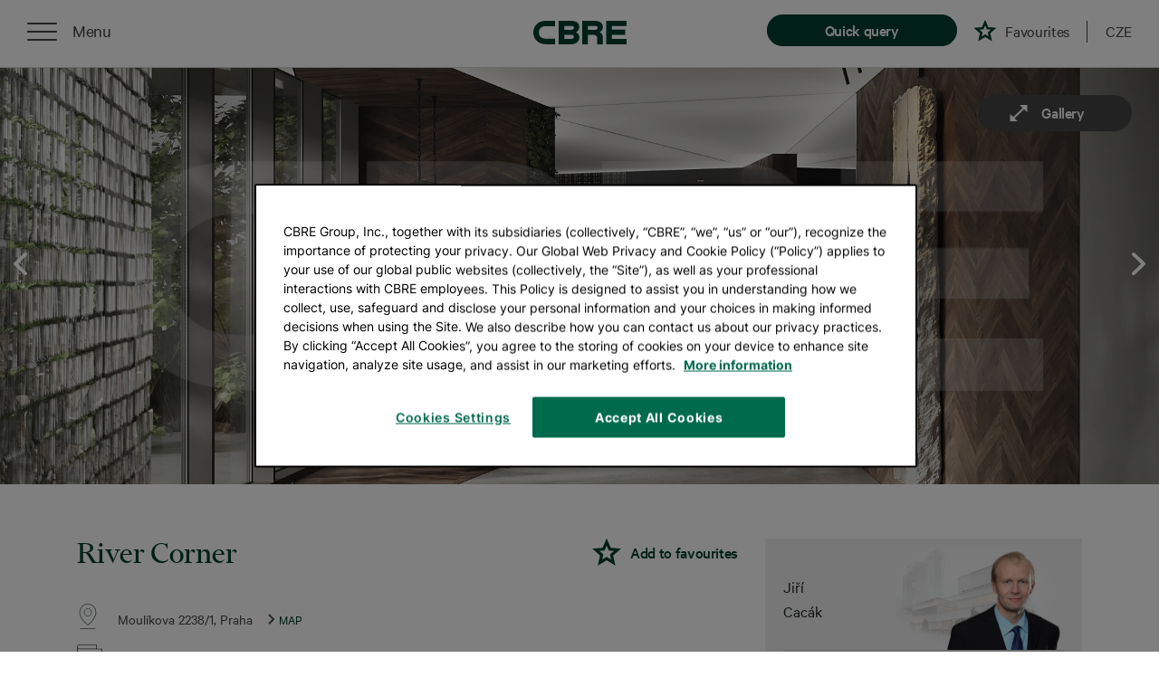

--- FILE ---
content_type: text/html; charset=utf-8
request_url: https://www.cbreproperties.cz/en/offices/lyra-moulikova-praha.html
body_size: 8087
content:
<!DOCTYPE html>
<html lang="en">
	<head>
		<meta charset="utf-8">
		<meta name="viewport" content="width=device-width">
		<title>Offices to let in Lyra Office Building in Prague | CBRE Properties</title>
		<meta name="description" content="Lease an office in building Lyra Office Building. Prague 5 offers modern offices in a high standard. Choose from the Anděl, Smíchov or Radlice localities. " />
		<meta name="google-site-verification" content="IWpHLn3jTpuaOf483wAzNe0dmbW3MwgRDfRXJTAhlJE" />
		<link rel="stylesheet" href="/assets/css/all.min.8574a161.css">

		<link rel="alternate" hreflang="cs" href="https://www.cbreproperties.cz/kancelare/lyra-moulikova-praha.html" />

		<link rel="canonical" href="https://www.cbreproperties.cz/en/offices/lyra-moulikova-praha.html" />

			<script>
				var dataLayer = dataLayer || []; // Google Tag Manager
			</script>

			<!-- Google Tag Manager -->
			<script>(function(w,d,s,l,i){ w[l]=w[l]||[];w[l].push({ 'gtm.start':
			new Date().getTime(),event:'gtm.js'});var f=d.getElementsByTagName(s)[0],
			j=d.createElement(s),dl=l!='dataLayer'?'&l='+l:'';j.async=true;j.src=
			'https://www.googletagmanager.com/gtm.js?id='+i+dl;f.parentNode.insertBefore(j,f);
			})(window,document,'script','dataLayer','GTM-KLBXHZ');</script>
			<!-- End Google Tag Manager -->



	<script>
		dataLayer.push({'pageType':'detail', 'pageCategory1':"office"});
	</script>


	</head>
	<body >

		<!-- Google Tag Manager (noscript) -->
		<noscript><iframe src="https://www.googletagmanager.com/ns.html?id=GTM-KLBXHZ"
						  height="0" width="0" style="display:none;visibility:hidden"></iframe></noscript>
		<!-- End Google Tag Manager (noscript) -->

		<div id="snippet--flashes">
		</div>

    <nav class="menu static v2">

        <div class="left">
            <div class="burger">
                <div class="menu-roll">
                    <div class="menu-list">
                        <ul>
                            <li class="first"><a href="/en/#filter">Search properties</a></li>
                            <li><a href="/en/services">Our services</a></li>
                            <li><a href="/en/our-team">Our team</a></li>
                            <li><a href="/en/property-guide/office">Real estate guide</a></li>
                            <li>
										<a href="https://www.cbre.cz/en/about-cbre/blog?k=&cat=16b0210b-f91c-43a0-9113-c74d1eb1757d&sort=Desc&utm_source=cbreproperties&utm_campaign=reference" target="_blank">References</a>
							</li>
                            <li><a href="/en/contact">Contact details</a></li>
                                <li class="last"><a href="https://www.cbreproperties.cz/kancelare/lyra-moulikova-praha.html" hreflang="cs">Czech</a></li>
                                <li class="last"></li>
                        </ul>
                    </div>
                </div>
                <div class="menu-roll-button" data-type="static" data-text="Close">
                    <div class="nav-icon-3">
                        <span></span>
                        <span></span>
                        <span></span>
                        <span></span>
                    </div>
                </div>
            </div>
        </div>

        <a href="/en/" class="logo"><svg class="logo-cbre"><use xlink:href="#logo-cbre"></use></svg></a>

        <div class="right">
			<a href="#" class="clickable item btn open-cta" data-toggle1="modal11" data-for="cta" data-has-cta="false" data-target1="#ctaForm11" data-text="Quick query"></a>
	<a href="/en/favorites" class="clickable item favorite " data-text="Favourites"></a>
	<span class="favorites-count"><sup></sup></span>


            <a href="#" class="divider item"></a>

				<a href="/kancelare/lyra-moulikova-praha.html" class="clickable item lang" hreflang="cs">CZE</a>
        </div>

    </nav>



	<!-- Modal -->
	<div class="modal fade" id="ctaForm" tabindex="-1" role="dialog" >
		<div class="modal-dialog modal-lg" role="document">
			<div class="modal-content">

				<div class="modal-body">
					<div class="close" data-dismiss="modal" aria-label="Close"></div>
							<div id="snippet--ctaWrapper">
	<div data="cta-form-container">
		<a name="cta-form"></a>
	<div class="row cta-form-component" data="cta-form">
		<div class="col-lg-4">
			<h2>We will find the perfect spaces for you</h2>
			<p>Please leave your contact details and a short description of your enquiry.  <br> We will get back to you soon.</p>
		</div>
		<div class="col-lg-8">
			<div id="snippet-ctaForm-cta">
				<form action="/en/offices/lyra-moulikova-praha.html" method="post" id="frm-ctaForm-ctaForm" class="cta-form ajax recaptchaForm">
					<h3>Your contact details</h3>
				<input type="text" name="email" placeholder=" e-mail" id="frm-ctaForm-ctaForm-email" data-nette-rules='[{"op":":blank","rules":[{"op":":filled","msg":"Please fill in your e-mail address and phone number"},{"op":":filled","rules":[{"op":":filled","msg":"Please enter a valid e-mail address (containing the &#64; sign)"},{"op":":email","msg":"Please enter a valid e-mail address (containing the &#64; sign)"}],"control":"email"}],"control":"phone"}]'> <input type="tel" name="phone" placeholder=" and phone number" id="frm-ctaForm-ctaForm-phone" data-nette-rules='[{"op":":filled","rules":[{"op":":pattern","msg":"Enter your phone number in the format +420 123 456 789","arg":"((00|\\+)[0-9]{3}) ?([0-9]{3}) ?([0-9]{3}) ?([0-9]{3})"}],"control":"phone"}]'>
					<h3>Please select your search</h3>
					<div class="cta-buttons">
							<input type="radio" name="type" required data-nette-rules='[{"op":":filled","msg":"Select a property type"},{"op":":equal","rules":[],"control":"type","toggle":{"cta-switch-radio":true},"arg":"kancelar"}]' value="kancelar" id="kancelar">
							<label for="kancelar" class="button">Office</label>
							<input type="radio" name="type" required data-nette-rules='[{"op":":filled","msg":"Select a property type"},{"op":":equal","rules":[],"control":"type","toggle":{"cta-switch-radio":true},"arg":"kancelar"}]' value="sklad" id="sklad">
							<label for="sklad" class="button">Industrial</label>
							<input type="radio" name="type" required data-nette-rules='[{"op":":filled","msg":"Select a property type"},{"op":":equal","rules":[],"control":"type","toggle":{"cta-switch-radio":true},"arg":"kancelar"}]' value="obchod" id="obchod">
							<label for="obchod" class="button">Retail</label>
					</div>
					<div id="cta-closable">
						<h3>Enter the size of the property </h3>
						<div class="switch-radio" id="cta-switch-radio">
								<input type="radio" name="unitType" id="frm-ctaForm-ctaForm-unitType-area" value="area" checked>
								<label for="frm-ctaForm-ctaForm-unitType-area"  class="area" >Area in m<sup>2</sup></label>
								<input type="radio" name="unitType" id="frm-ctaForm-ctaForm-unitType-people" value="people">
								<label for="frm-ctaForm-ctaForm-unitType-people" >Number of persons</label>
						</div>
						<div class="unit-box">
							<div class="units"><input type="text" name="unit" maxlength="10" class="unit" data-prettifyInputNumber="true" data-previous-value="true" id="frm-ctaForm-ctaForm-unit" data-nette-rules='[{"op":":filled","rules":[{"op":":maxLength","msg":"The property size field can only contain numbers to a maximum of 9 digits","arg":10}],"control":"unit"}]'><label for="frm-ctaForm-unit">m&sup2;</label></div>
						</div>
						<h3>Specify your requirements</h3>

						<textarea name="requirements" cols="30" rows="5" placeholder="e.g.  location, facilities, price" id="frm-ctaForm-ctaForm-requirements"></textarea>

						<label class="checkbox-container">
							<input type="checkbox" name="agree" id="frm-ctaForm-ctaForm-agree" required data-nette-rules='[{"op":":filled","msg":"You must mark off your consent to the processing of personal data"}]'>
							<span class="checkmark"></span>
							<span class="text"> I confirm <a href="https://www.cbre.cz/cs-cz/o-cbre/ochrana-osobnich-udaju" target="_blank">that I have read and understood the CBRE Privacy Policy</a></span>
						</label>

						<label class="checkbox-container">
							<input type="checkbox" name="agree_marketing" id="frm-ctaForm-ctaForm-agree_marketing">
							<span class="checkmark"></span>
							<span class="text"> <a href="https://www.cbre.cz/cs-cz/o-cbre/ochrana-osobnich-udaju" target="_blank">I want to get information and news from CBRE s.r.o.</a></span>
						</label>

						<label class="terms-container">
							<span class="text">This site is protected by reCAPTCHA and the Google <a href="https://policies.google.com/privacy" target="_blank">Privacy&nbsp;Policy</a> and <a href="https://policies.google.com/terms" target="_blank">Terms of Service</a> apply.</span>
						</label>
					</div>
						<div class="form-group captcha">
                            <div class="g-recaptcha" data-sitekey="6LdrMP0UAAAAAANCRGRQL61V5DdLCakSaZledVKC" id="frm-ctaForm-ctaForm-captcha"></div>
						</div>
					<input type="submit" name="send" class="button" value="Please contact me">
				<input type="hidden" name="fastCta" value=""><input type="hidden" name="_do" value="ctaForm-ctaForm-submit"></form>

			</div>
		</div>
	</div>
	</div>
							</div>

				</div>
			</div>
		</div>
	</div>


            









    <div id="detail">


        <div class="container-fluid m-0 p-0">
            <div class="col-sm-12 m-0 p-0">
                <section class="detail-gallery-slider">
					<div class="gallery">

						<a href="/storage/full-carousel/38deaddc-87f1-5c4c-c1a9-57ea292b6a0d.jpeg">
							<img src="/storage/full-carousel/38deaddc-87f1-5c4c-c1a9-57ea292b6a0d.jpeg" srcset="/storage/small/38deaddc-87f1-5c4c-c1a9-57ea292b6a0d.jpeg 200w,/storage/medium/38deaddc-87f1-5c4c-c1a9-57ea292b6a0d.jpeg 500w,/storage/large/38deaddc-87f1-5c4c-c1a9-57ea292b6a0d.jpeg 900w,/storage/full-carousel/38deaddc-87f1-5c4c-c1a9-57ea292b6a0d.jpeg 1920w" />
							<img src="/storage/medium/38deaddc-87f1-5c4c-c1a9-57ea292b6a0d.jpeg" style="display: none" />
						</a>

						<a href="/storage/full-carousel/40d0d1be-ae8a-11ec-96c5-005056bac73a.jpeg">
							<img src="/storage/full-carousel/40d0d1be-ae8a-11ec-96c5-005056bac73a.jpeg" srcset="/storage/small/40d0d1be-ae8a-11ec-96c5-005056bac73a.jpeg 200w,/storage/medium/38deaddc-87f1-5c4c-c1a9-57ea292b6a0d.jpeg 500w,/storage/large/40d0d1be-ae8a-11ec-96c5-005056bac73a.jpeg 900w,/storage/full-carousel/40d0d1be-ae8a-11ec-96c5-005056bac73a.jpeg 1920w" />
							<img src="/storage/medium/40d0d1be-ae8a-11ec-96c5-005056bac73a.jpeg" style="display: none" />
						</a>
						<a href="/storage/full-carousel/52466cc4-ae8a-11ec-886f-005056bac73a.jpeg">
							<img src="/storage/full-carousel/52466cc4-ae8a-11ec-886f-005056bac73a.jpeg" srcset="/storage/small/52466cc4-ae8a-11ec-886f-005056bac73a.jpeg 200w,/storage/medium/38deaddc-87f1-5c4c-c1a9-57ea292b6a0d.jpeg 500w,/storage/large/52466cc4-ae8a-11ec-886f-005056bac73a.jpeg 900w,/storage/full-carousel/52466cc4-ae8a-11ec-886f-005056bac73a.jpeg 1920w" />
							<img src="/storage/medium/52466cc4-ae8a-11ec-886f-005056bac73a.jpeg" style="display: none" />
						</a>
						<a href="/storage/full-carousel/584062ba-ae8a-11ec-8b6a-005056bac73a.jpeg">
							<img src="/storage/full-carousel/584062ba-ae8a-11ec-8b6a-005056bac73a.jpeg" srcset="/storage/small/584062ba-ae8a-11ec-8b6a-005056bac73a.jpeg 200w,/storage/medium/38deaddc-87f1-5c4c-c1a9-57ea292b6a0d.jpeg 500w,/storage/large/584062ba-ae8a-11ec-8b6a-005056bac73a.jpeg 900w,/storage/full-carousel/584062ba-ae8a-11ec-8b6a-005056bac73a.jpeg 1920w" />
							<img src="/storage/medium/584062ba-ae8a-11ec-8b6a-005056bac73a.jpeg" style="display: none" />
						</a>
					</div>


                    <div class="arrows-container">
						<span class="arrow arrow-left" data-direction="left"></span>
						<span class="arrow arrow-right" data-direction="right"></span>
					</div>


                    <div class="open-gallery-btn" data-text="Gallery"></div>
                </section>
            </div>
        </div>

        <div class="container">
            <div class="row">
                <div class="col-lg-8">

                    <section class="row detail-title">

                        <div class="col-sm-12">

                            <h1 >River Corner</h1>
							<a href="#" class="ajax item-favorite" data-favorite-id="00000000-0000-0000-0000-000000013031" data-text="Add to favourites" data-property-type="office"></a>
						</div>
                    </section>

                    <section class="row detail-info">
                        <div class="col-sm-12">
                            <span class="detail-info-item detail-location">
									Moulíkova 2238/1, Praha


								<span class="detail-map-link">MAP</span></span>

								<span class="detail-info-item detail-price">
                                            18,0
										EUR / m2 / month
								</span>


                            <span class="detail-info-item detail-availability">Available immediately</span>
                        </div>
                    </section>

                    <section class="row detail-characteristic">
                        <div class="col-sm-12">
                            <h3>Benefits</h3>




								<p>Distinctive building next to the Vltava River</p>

								<p>A-type building nearby a metro station</p>

								<p>
									Energy intensity A
								</p>




                        </div>
                    </section>

						<section class="row detail-equipment">
                        <div class="col-sm-12">
	                            <h3>Property details</h3>
                        </div>
                        <div class="col-sm-12">




										<div class="equipment"><span class="equipment-img external_shading"></span><span class="equipment-text">External shading</span></div>


										<div class="equipment"><span class="equipment-img fitness"></span><span class="equipment-text">Fitness</span></div>


										<div class="equipment"><span class="equipment-img lift"></span><span class="equipment-text">Lift</span></div>


										<div class="equipment"><span class="equipment-img reception"></span><span class="equipment-text">Reception</span></div>


										<div class="equipment"><span class="equipment-img restaurant"></span><span class="equipment-text">Restaurant</span></div>


										<div class="equipment"><span class="equipment-img security"></span><span class="equipment-text">Security</span></div>


										<div class="equipment"><span class="equipment-img windows"></span><span class="equipment-text">Openable windows</span></div>


										<div class="equipment"><span class="equipment-img metro_nearby"></span><span class="equipment-text">5 minutes from metro</span></div>


										<div class="equipment"><span class="equipment-img green_building"></span><span class="equipment-text">Green building</span></div>


                        </div>
                    </section>



                    <section class="row detail-parcel">
                        <div class="col-sm-12">
									<h3>Available units</h3>

<table class="parcel-table" width="100" valign="middle" cellpadding="0" cellspacing="0">
	<tr>
		<th>Floor</th>
		<th>Size</th>
		<th>Availability</th>
		<th>Price</th>
	</tr>
			

		<tr>
			<td>1st floor</td>
			<td>326 m2</td>
			<td>Reserved</td>
			<td>
						18,0
					EUR/m²/month
				</td>
		</tr>
			

		<tr>
			<td>2nd floor</td>
			<td>570 m2</td>
			<td>Available immediately</td>
			<td>
						18,0
					EUR/m²/month
				</td>
		</tr>

</table>




							<div class="item-description">
								<h2>Offices to let in River Corner in Prague 5</h2><p>River Corner is a conveniently located administrative property in Prague 5 – Smíchov, it is accessible from all Prague directions. Public transport or car can be used for commuting, thanks to the walkable distance from Praha-Smíchov station, place where trains, trams, buses and trams stop. Václav Havel airport is 20-minute drive away by car. Parking is available in underground parking garages.</p><h2>Internationally high-standard offices</h2><p>Administrative property River Corner offers modern offices fulfilling the highest international standards. Premises are equipped with the newest technology and offer the possibility of flexible layout depending on tenants needs.</p><h2>Equipment and services</h2><p>Building disposes of with air-conditioning, central reception, security, openable windows, entrances with magnetic cards and restaurants with canteens.</p><h2>Great visibility of the building</h2><p>Building is visible from both sides of the Vltava River. In proximity of the building are all civic amenities that are needed, like restaurants or retail shops. Close by are sport centres, for example tennis centre, fitness gym, indoor golf range, squash or an outdoor swimming pool.</p><h2>Other offices to let in Prague 5</h2><p>Look at our other premises that we offer in <a href="https://www.cbreproperties.cz/en/offices/search/Praha%205?filter%5BofficeClasic%5D=1&filter%5BofficeCoworking%5D=0&filter%5BofficeUnitType%5D=area&filter%5BofficeSizeSlider%5D=0%3B30500&filter%5BofficeCurrencyType%5D=EUR&filter%5BofficeCurrencySlider%5D=0%3B101&filter%5BsixMonths%5D=0" target="_blank" rel="noreferrer noopener">Prague 5</a>.</p>
							</div>

                            <div class="parcel-map">

								<div class="google-map-detail" id="google-map" data-map-data="[&#123; &quot;latitude&quot;:&quot;50.0600100&quot;,&quot;longitude&quot;:&quot;14.4102097&quot;,&quot;type&quot;:&quot;office&quot;,&quot;name&quot;:&quot;River Corner&quot;,&quot;address&quot;:&quot;Moulíkova 2238/1 Praha&quot; }]"></div>
                            </div>
                        </div>
                    </section>

<hr class="before-related">

<div class="row">

<section class="col-sm-12 detail-characteristic related-item" id="listing">

	<h3 class="text-left related-headline">Related offices</h3>

	<div class="row">

            







			<div class="item-wrapper col-md-12 col-lg-6">
				<div class="item" >

					<div class="item-photo-wrapper">
						<a href="/en/offices/riverview-svornosti-praha.html">
							<img class="item-img-big lazyload" data-src="/storage/large/d28d1d4c-9cb7-528e-096e-56da2bfafc67.jpeg" data-srcset="/storage/small/d28d1d4c-9cb7-528e-096e-56da2bfafc67.jpeg 200w,/storage/medium/d28d1d4c-9cb7-528e-096e-56da2bfafc67.jpeg 500w,/storage/large/d28d1d4c-9cb7-528e-096e-56da2bfafc67.jpeg 900w" alt="">
						</a>
					</div>

					<h3 class="related-title">
						<div class="d-table item-block">
							<div class="table-cell">
								<a href="/en/offices/riverview-svornosti-praha.html">Riverview</a>
							</div>
							<div class="table-cell">
								<a href="#" class="ajax item-favorite" data-favorite-id="00000000-0000-0000-0000-000000005457" data-property-type="office"></a>
							</div>
						</div>
					</h3>

					<div class="related-description">
							6 189 m<sup>2</sup>

							<span class="separator">|</span>
							<span class="item-price">Price per month:<span>
									10,0 EUR/m2
					</div>
				</div>
			</div>

            







			<div class="item-wrapper col-md-12 col-lg-6">
				<div class="item" >

					<div class="item-photo-wrapper">
						<a href="/en/offices/butovice-office-center-sap-pekarska-praha.html">
							<img class="item-img-big lazyload" data-src="/storage/large/e9cc77e8-1471-897d-1fd2-56da29d2cf6e.jpeg" data-srcset="/storage/small/e9cc77e8-1471-897d-1fd2-56da29d2cf6e.jpeg 200w,/storage/medium/e9cc77e8-1471-897d-1fd2-56da29d2cf6e.jpeg 500w,/storage/large/e9cc77e8-1471-897d-1fd2-56da29d2cf6e.jpeg 900w" alt="">
						</a>
					</div>

					<h3 class="related-title">
						<div class="d-table item-block">
							<div class="table-cell">
								<a href="/en/offices/butovice-office-center-sap-pekarska-praha.html">Butovice Office Center (SAP Building)</a>
							</div>
							<div class="table-cell">
								<a href="#" class="ajax item-favorite" data-favorite-id="00000000-0000-0000-0000-000000012744" data-property-type="office"></a>
							</div>
						</div>
					</h3>

					<div class="related-description">
							7 336 m<sup>2</sup>

							<span class="separator">|</span>
							<span class="item-price">Price per month:<span>
									12,0 EUR/m2
					</div>
				</div>
			</div>

            







			<div class="item-wrapper col-md-12 col-lg-6">
				<div class="item" >

					<div class="item-photo-wrapper">
						<a href="/en/offices/pod_kotlarkou-pod_kotlarkou-praha.html">
							<img class="item-img-big lazyload" data-src="/storage/large/2b333184-cde5-11eb-a352-005056bac73a.jpeg" data-srcset="/storage/small/2b333184-cde5-11eb-a352-005056bac73a.jpeg 200w,/storage/medium/2b333184-cde5-11eb-a352-005056bac73a.jpeg 500w,/storage/large/2b333184-cde5-11eb-a352-005056bac73a.jpeg 900w" alt="">
						</a>
					</div>

					<h3 class="related-title">
						<div class="d-table item-block">
							<div class="table-cell">
								<a href="/en/offices/pod_kotlarkou-pod_kotlarkou-praha.html">Pod Kotlářkou</a>
							</div>
							<div class="table-cell">
								<a href="#" class="ajax item-favorite" data-favorite-id="9c1e3030-cde3-11eb-baac-005056bac73a" data-property-type="office"></a>
							</div>
						</div>
					</h3>

					<div class="related-description">
							2 500 m<sup>2</sup>

							<span class="separator">|</span>
							<span class="item-price">Price per month:<span>
									7,0 EUR/m2
					</div>
				</div>
			</div>

            







			<div class="item-wrapper col-md-12 col-lg-6">
				<div class="item" >

					<div class="item-photo-wrapper">
						<a href="/en/offices/element-office-centre-safrankova-praha.html">
							<img class="item-img-big lazyload" data-src="/storage/large/c4ed0f3c-0458-3e16-5c8d-56da29d86ffc.jpeg" data-srcset="/storage/small/c4ed0f3c-0458-3e16-5c8d-56da29d86ffc.jpeg 200w,/storage/medium/c4ed0f3c-0458-3e16-5c8d-56da29d86ffc.jpeg 500w,/storage/large/c4ed0f3c-0458-3e16-5c8d-56da29d86ffc.jpeg 900w" alt="">
						</a>
					</div>

					<h3 class="related-title">
						<div class="d-table item-block">
							<div class="table-cell">
								<a href="/en/offices/element-office-centre-safrankova-praha.html">Element Office Center</a>
							</div>
							<div class="table-cell">
								<a href="#" class="ajax item-favorite" data-favorite-id="00000000-0000-0000-0000-000000012759" data-property-type="office"></a>
							</div>
						</div>
					</h3>

					<div class="related-description">
							2 988 m<sup>2</sup>

							<span class="separator">|</span>
							<span class="item-price">Price per month:<span>
									10,0 EUR/m2
					</div>
				</div>
			</div>
	</div>

</section>
</div>

					<div>
						<section class="row detail-why-contanct-us m-0 mt-5">
							<div class="col-sm-12">
									<h3>Why choose CBRE?</h3>
									<p>
												We offer hundreds more offices that are not on the website. <br> <br> We will arrange a viewing and negotiate the best conditions for you. <br> <br> We can also arrange building modifications and an architect or designer for you.
									</p>
										<a href="/en/property-guide/office" class="link-guide">Real estate guide</a>
							</div>
						</section>
					</div>
                </div>
                <div class="col-lg-4 position-relative">
                    <section class="detail-side sticky-top">
                        <div class="title" >
                            <div style="background: url(/data/our-team/detail/jiri-cacak.png) no-repeat right; background-size: 130px">
								Jiří
								<br>
								Cacák
								</div>
                        </div>
                        <a class="link phone" href="tel:00420602308444">+420 602 308 444</a>
                        <a class="link message" href="mailto:jiri.cacak@cbre.com?bcc=eva.sindelarova@cbre.com">jiri.cacak@cbre.com</a>

                        <p class="text-p">Leave me your contact details and I will get back to you</p>

							<div id="snippet--detailSideFormSnippet">

        <form action="/en/offices/lyra-moulikova-praha.html" method="post" id="frm-detailSideForm-detailSideForm" class="ajax detail-side-form recaptchaForm">

                <input type="text" name="email" placeholder="e-mail" class="cmb-mail" id="frm-detailSideForm-detailSideForm-email" data-nette-rules='[{"op":":blank","rules":[{"op":":filled","msg":"Please fill in your e-mail address and phone number "},{"op":":filled","rules":[{"op":":filled","msg":"Please enter a valid e-mail address (containing the &#64; sign)"},{"op":":email","msg":"Please enter a valid e-mail address (containing the &#64; sign)"},{"op":":maxLength","msg":"E-mail address may contain up to 90 characters ","arg":90}],"control":"email"}],"control":"phone"}]'>
                <input type="tel" name="phone" placeholder="and phone number" class="cmb-phone" id="frm-detailSideForm-detailSideForm-phone" data-nette-rules='[{"op":":filled","rules":[{"op":":pattern","msg":"Enter your phone number in the format +420 123 456 789","arg":"((00|\\+)[0-9]{3}) ?([0-9]{3}) ?([0-9]{3}) ?([0-9]{3})"}],"control":"phone"}]'>
                <div class="col-md-12 cmb-agree-div">
                    <label class="checkbox-container">
                        <input type="checkbox" name="agree" class="cmb-checkbox" id="frm-detailSideForm-detailSideForm-agree" required data-nette-rules='[{"op":":filled","msg":"You must mark off your consent to the processing of personal data"}]'>
                        <span class="checkmark"></span>
						<span class="text"> I confirm <a href="https://www.cbre.cz/cs-cz/o-cbre/ochrana-osobnich-udaju">that I have read and understood the CBRE Privacy Policy</a></span>
                    </label>

					<label class="checkbox-container">
                        <input type="checkbox" name="agree_marketing" id="frm-detailSideForm-detailSideForm-agree_marketing">
						<span class="checkmark"></span>
						<span class="text"> <a href="https://www.cbre.cz/cs-cz/o-cbre/ochrana-osobnich-udaju" target="_blank">I want to get information and news from CBRE s.r.o.</a></span>
					</label>
					<label class="terms-container">
						<span class="text">This site is protected by reCAPTCHA and the Google <a href="https://policies.google.com/privacy" target="_blank">Privacy&nbsp;Policy</a> and <a href="https://policies.google.com/terms" target="_blank">Terms of Service</a> apply.</span>
					</label>
                </div>
				<div class="form-group captcha">
                	<div class="g-recaptcha" data-sitekey="6LdrMP0UAAAAAANCRGRQL61V5DdLCakSaZledVKC" id="frm-detailSideForm-detailSideForm-captcha"></div>
				</div>
                
                <input type="submit" name="send" class="button btn-default" value="Contact me">

        <input type="hidden" name="_do" value="detailSideForm-detailSideForm-submit"></form>


							</div>
                    </section>

                </div>


            </div>




            <div class="row">
                <div class="col-sm-12">
                    <div class="row detail-info-form m-0 mt-5">
                        <div class="col-lg-4 info">
                            <h3>
                                Do you need more information?
                            </h3>
                            <p>
                                We will email you <br> a brochure on the building
                            </p>
                        </div>
                        <div class="col-lg-6 offset-lg-2 form">
								<div id="snippet--detailInfoForm">
									<form action="/en/offices/lyra-moulikova-praha.html" method="post" class="ajax info-form recaptchaForm" id="frm-detailInfoForm">

										<input type="email" name="email" maxlength="90" class="cmb-mail" placeholder="your e-mail address" id="frm-detailInfoForm-email" required data-nette-rules='[{"op":":filled","msg":"E-mail address must be completed"},{"op":":email","msg":"Please enter your valid e-mail address (contains &#64;)"},{"op":":maxLength","msg":"E-mail může obsahovat maximálně 90 znaků","arg":90}]'>
											<div class="col-md-12 cmb-agree-div">
												<label class="checkbox-container">
													<input type="checkbox" name="agree" class="cmb-checkbox" id="frm-detailInfoForm-agree" required data-nette-rules='[{"op":":filled","msg":"You must mark off your consent to the processing of personal data"}]'>
													<span class="checkmark"></span>
													<span class="text"> I confirm <a href="https://www.cbre.cz/cs-cz/o-cbre/ochrana-osobnich-udaju">that  I have read and understood the CBRE Privacy Policy</a></span>
												</label>

												<label class="checkbox-container">
                                                    <input type="checkbox" name="agree_marketing" id="frm-detailInfoForm-agree_marketing">
													<span class="checkmark"></span>
													<span class="text"> <a href="https://www.cbre.cz/cs-cz/o-cbre/ochrana-osobnich-udaju" target="_blank">I want to get information and news from CBRE s.r.o.</a></span>
												</label>

												<label class="terms-container">
													<span class="text">This site is protected by reCAPTCHA and the Google <a href="https://policies.google.com/privacy" target="_blank">Privacy&nbsp;Policy</a> and <a href="https://policies.google.com/terms" target="_blank">Terms of Service</a> apply.</span>
												</label>
											</div>
											<div class="form-group captcha">
												<div class="g-recaptcha" data-sitekey="6LdrMP0UAAAAAANCRGRQL61V5DdLCakSaZledVKC" id="frm-detailInfoForm-captcha"></div>
											</div>
											
											<input type="submit" name="send" class="button btn-default" value="SEND PDF BY E-MAIL">

									<input type="hidden" name="_do" value="detailInfoForm-submit"></form>

								</div>
                        </div>
                    </div>
                </div>
            </div>


        </div>
    </div>

		<img src="/storage/medium/38deaddc-87f1-5c4c-c1a9-57ea292b6a0d.jpeg" style="display: none" />

			<img src="/storage/medium/40d0d1be-ae8a-11ec-96c5-005056bac73a.jpeg" style="display: none" />
			<img src="/storage/medium/52466cc4-ae8a-11ec-886f-005056bac73a.jpeg" style="display: none" />
			<img src="/storage/medium/584062ba-ae8a-11ec-8b6a-005056bac73a.jpeg" style="display: none" />

    <section class="footer">

		<div class="container-fluid">
            <div class="row up-scroll">
                <span>Back to top</span>
            </div>
            <div class="row upper">
                <div class="center-wrapper">
                    <a href="https://www.linkedin.com/company/cbre-czech-republic" target="_blank" class="social-icon in"></a>
                </div>
            </div>
            <div class="row midder">
                <div class="col-footer col-md-2">
                    <div class="inner">
                        <a href="/en/services"><span>OUR SERVICES</span></a>
                    </div>
                </div>
                <div class="col-footer col-md-2">
                    <div class="inner">
                        <a href="/en/our-team"><span>OUR TEAM</span></a>
                    </div>
                </div>
                <div class="col-footer col-md-2">
                    <div class="inner">
                        <a href="/en/property-guide/office"><span>REAL ESTATE GUIDE</span></a>
                    </div>
                </div>
                <div class="col-footer col-md-2">
                    <div class="inner">
                        <a href="/en/locations/office"><span>LOCATIONS</span></a>
                    </div>
                </div>
                <div class="col-footer col-md-2">
                    <div class="inner">
                        <a href="/en/contact"><span>CONTACT DETAILS</span></a>
                    </div>
                </div>
				<div class="col-footer col-md-2">
					<div class="inner">
						<a href="/en/privacy/en"><span>PRIVACY POLICY</span></a>
					</div>
				</div>
            </div>
            <div class="row lower">
                <a href="tel:+420224814060" class="phone">+420 224 814 060</a>
                <div class="col-md-12">© 2026 CBRE</div>
                <a href="https://www.wunderman.cz" class="logo" target="_blank"><span>Created by</span></a>
            </div>
        </div>

    </section>





			<script src="https://maps.googleapis.com/maps/api/js?key=AIzaSyC-yEkXwOeGOiUPP9cPjmbGFzTdnVAJ9h4&libraries=geometry"></script>
			<script src="https://cdnjs.cloudflare.com/ajax/libs/markerclustererplus/2.1.4/markerclusterer.min.js"></script>

		<script src="/assets/js/all.min.7f0e9aec.js"></script>
		<script src="/assets/js/netteForms.js"></script>
		<script src="/assets/js/recaptcha.invisible.ajax.js"></script>

        <!-- need to have in dependencies -->
            <!-- lightgallery -->
			<script type="text/javascript" src="https://cdnjs.cloudflare.com/ajax/libs/lightgallery/1.6.12/js/lightgallery.min.js"></script>
			<script type="text/javascript" src="https://cdnjs.cloudflare.com/ajax/libs/lg-thumbnail/1.1.0/lg-thumbnail.min.js"></script>
			<script type="text/javascript" src="https://cdnjs.cloudflare.com/ajax/libs/lg-fullscreen/1.1.0/lg-fullscreen.min.js"></script>
        <!-- need to have in dependencies end -->

	<script>
$(document).ready(function () {
	console.log($('#google-map').data('map-data'));

	$('.detail-map-link').click(function () {
			$("html, body").animate({ scrollTop: $('#google-map').offset().top-100 }, 1000);


	});
	if($(window).height()<740){
		$('.sticky-top').removeClass('sticky-top');
	}

	// set timeout
	var tid = setTimeout(galleryAutoPlay, 4000);
	function galleryAutoPlay() {
		$('.arrow-right').click();
		tid = setTimeout(galleryAutoPlay, 4000); // repeat myself
	}
	function abortTimer() { // to be called when you want to stop the timer
		clearTimeout(tid);
	}
	$( ".detail-gallery-slider" ).mouseover(function() {
		abortTimer();
	});
	$( ".detail-gallery-slider" ).mouseleave(function() {
		galleryAutoPlay();
	});
})





	</script>

<svg class="svg-defs"><defs><symbol id="logo-cbre" viewBox="0 0 238 60"><title>logo-cbre</title><path d="M108.2 29c7.5-2.5 8.9-8.9 8.9-14.2 0-8-5.6-14.9-22-14.9H64.5v59.9H95c16.5 0 22.6-8.6 22.6-17.2 0-10.4-9.4-13.6-9.4-13.6zM79 13h20.7c2.3.4 4 2.4 4 4.8 0 2.5-1.8 4.6-4.2 5H79V13zm19.6 32.9H79v-10h20.1c2.5.3 4.4 2.4 4.4 4.9.1 2.8-2.1 5-4.9 5.1zM186.2 0H238v13.1h-37.4v9.6h33.7v13.1h-33.7v10.4H238v13.7h-51.8V0zm-30.1.1h-31.3V60h14.4V35.7H155c4.6.1 8.2 3.9 8.1 8.5v15.7h14.1V40.6c0-9-8.5-11.6-8.5-11.6s8.7-2.6 8.7-13.2C177.3 2.8 166.3.1 156.1.1zm7.8 18.6c-.4 2.3-2.3 4-4.6 4.1h-20.2v-9.6h20.2c2.4 0 4.4 1.8 4.6 4.2v1.3zM55.1 45.5c-.2 0-19.7.4-26.4-.3-10.8-1.1-14.6-9.2-14.6-15.8 0-8.3 5.6-14.4 14.2-15.5 4.1-.5 26.5-.3 26.7-.3h.5V0H29.7c-4.2.2-8.4 1-12.3 2.5C6.8 7.4 0 18.1 0 29.9c0 2 .2 4 .5 6 1.8 9 7.8 16.7 16.1 20.6 2.8 1.3 7.2 2.8 16.1 3.3l4.8.1h18.2V45.5h-.6z" fill-rule="evenodd" clip-rule="evenodd" fill="#003f2d"/></symbol></defs></svg>
	</body>
</html>


--- FILE ---
content_type: text/html; charset=utf-8
request_url: https://www.google.com/recaptcha/api2/anchor?ar=1&k=6LdrMP0UAAAAAANCRGRQL61V5DdLCakSaZledVKC&co=aHR0cHM6Ly93d3cuY2JyZXByb3BlcnRpZXMuY3o6NDQz&hl=en&v=PoyoqOPhxBO7pBk68S4YbpHZ&size=invisible&badge=inline&anchor-ms=20000&execute-ms=30000&cb=sxd24tqv3u3t
body_size: 50247
content:
<!DOCTYPE HTML><html dir="ltr" lang="en"><head><meta http-equiv="Content-Type" content="text/html; charset=UTF-8">
<meta http-equiv="X-UA-Compatible" content="IE=edge">
<title>reCAPTCHA</title>
<style type="text/css">
/* cyrillic-ext */
@font-face {
  font-family: 'Roboto';
  font-style: normal;
  font-weight: 400;
  font-stretch: 100%;
  src: url(//fonts.gstatic.com/s/roboto/v48/KFO7CnqEu92Fr1ME7kSn66aGLdTylUAMa3GUBHMdazTgWw.woff2) format('woff2');
  unicode-range: U+0460-052F, U+1C80-1C8A, U+20B4, U+2DE0-2DFF, U+A640-A69F, U+FE2E-FE2F;
}
/* cyrillic */
@font-face {
  font-family: 'Roboto';
  font-style: normal;
  font-weight: 400;
  font-stretch: 100%;
  src: url(//fonts.gstatic.com/s/roboto/v48/KFO7CnqEu92Fr1ME7kSn66aGLdTylUAMa3iUBHMdazTgWw.woff2) format('woff2');
  unicode-range: U+0301, U+0400-045F, U+0490-0491, U+04B0-04B1, U+2116;
}
/* greek-ext */
@font-face {
  font-family: 'Roboto';
  font-style: normal;
  font-weight: 400;
  font-stretch: 100%;
  src: url(//fonts.gstatic.com/s/roboto/v48/KFO7CnqEu92Fr1ME7kSn66aGLdTylUAMa3CUBHMdazTgWw.woff2) format('woff2');
  unicode-range: U+1F00-1FFF;
}
/* greek */
@font-face {
  font-family: 'Roboto';
  font-style: normal;
  font-weight: 400;
  font-stretch: 100%;
  src: url(//fonts.gstatic.com/s/roboto/v48/KFO7CnqEu92Fr1ME7kSn66aGLdTylUAMa3-UBHMdazTgWw.woff2) format('woff2');
  unicode-range: U+0370-0377, U+037A-037F, U+0384-038A, U+038C, U+038E-03A1, U+03A3-03FF;
}
/* math */
@font-face {
  font-family: 'Roboto';
  font-style: normal;
  font-weight: 400;
  font-stretch: 100%;
  src: url(//fonts.gstatic.com/s/roboto/v48/KFO7CnqEu92Fr1ME7kSn66aGLdTylUAMawCUBHMdazTgWw.woff2) format('woff2');
  unicode-range: U+0302-0303, U+0305, U+0307-0308, U+0310, U+0312, U+0315, U+031A, U+0326-0327, U+032C, U+032F-0330, U+0332-0333, U+0338, U+033A, U+0346, U+034D, U+0391-03A1, U+03A3-03A9, U+03B1-03C9, U+03D1, U+03D5-03D6, U+03F0-03F1, U+03F4-03F5, U+2016-2017, U+2034-2038, U+203C, U+2040, U+2043, U+2047, U+2050, U+2057, U+205F, U+2070-2071, U+2074-208E, U+2090-209C, U+20D0-20DC, U+20E1, U+20E5-20EF, U+2100-2112, U+2114-2115, U+2117-2121, U+2123-214F, U+2190, U+2192, U+2194-21AE, U+21B0-21E5, U+21F1-21F2, U+21F4-2211, U+2213-2214, U+2216-22FF, U+2308-230B, U+2310, U+2319, U+231C-2321, U+2336-237A, U+237C, U+2395, U+239B-23B7, U+23D0, U+23DC-23E1, U+2474-2475, U+25AF, U+25B3, U+25B7, U+25BD, U+25C1, U+25CA, U+25CC, U+25FB, U+266D-266F, U+27C0-27FF, U+2900-2AFF, U+2B0E-2B11, U+2B30-2B4C, U+2BFE, U+3030, U+FF5B, U+FF5D, U+1D400-1D7FF, U+1EE00-1EEFF;
}
/* symbols */
@font-face {
  font-family: 'Roboto';
  font-style: normal;
  font-weight: 400;
  font-stretch: 100%;
  src: url(//fonts.gstatic.com/s/roboto/v48/KFO7CnqEu92Fr1ME7kSn66aGLdTylUAMaxKUBHMdazTgWw.woff2) format('woff2');
  unicode-range: U+0001-000C, U+000E-001F, U+007F-009F, U+20DD-20E0, U+20E2-20E4, U+2150-218F, U+2190, U+2192, U+2194-2199, U+21AF, U+21E6-21F0, U+21F3, U+2218-2219, U+2299, U+22C4-22C6, U+2300-243F, U+2440-244A, U+2460-24FF, U+25A0-27BF, U+2800-28FF, U+2921-2922, U+2981, U+29BF, U+29EB, U+2B00-2BFF, U+4DC0-4DFF, U+FFF9-FFFB, U+10140-1018E, U+10190-1019C, U+101A0, U+101D0-101FD, U+102E0-102FB, U+10E60-10E7E, U+1D2C0-1D2D3, U+1D2E0-1D37F, U+1F000-1F0FF, U+1F100-1F1AD, U+1F1E6-1F1FF, U+1F30D-1F30F, U+1F315, U+1F31C, U+1F31E, U+1F320-1F32C, U+1F336, U+1F378, U+1F37D, U+1F382, U+1F393-1F39F, U+1F3A7-1F3A8, U+1F3AC-1F3AF, U+1F3C2, U+1F3C4-1F3C6, U+1F3CA-1F3CE, U+1F3D4-1F3E0, U+1F3ED, U+1F3F1-1F3F3, U+1F3F5-1F3F7, U+1F408, U+1F415, U+1F41F, U+1F426, U+1F43F, U+1F441-1F442, U+1F444, U+1F446-1F449, U+1F44C-1F44E, U+1F453, U+1F46A, U+1F47D, U+1F4A3, U+1F4B0, U+1F4B3, U+1F4B9, U+1F4BB, U+1F4BF, U+1F4C8-1F4CB, U+1F4D6, U+1F4DA, U+1F4DF, U+1F4E3-1F4E6, U+1F4EA-1F4ED, U+1F4F7, U+1F4F9-1F4FB, U+1F4FD-1F4FE, U+1F503, U+1F507-1F50B, U+1F50D, U+1F512-1F513, U+1F53E-1F54A, U+1F54F-1F5FA, U+1F610, U+1F650-1F67F, U+1F687, U+1F68D, U+1F691, U+1F694, U+1F698, U+1F6AD, U+1F6B2, U+1F6B9-1F6BA, U+1F6BC, U+1F6C6-1F6CF, U+1F6D3-1F6D7, U+1F6E0-1F6EA, U+1F6F0-1F6F3, U+1F6F7-1F6FC, U+1F700-1F7FF, U+1F800-1F80B, U+1F810-1F847, U+1F850-1F859, U+1F860-1F887, U+1F890-1F8AD, U+1F8B0-1F8BB, U+1F8C0-1F8C1, U+1F900-1F90B, U+1F93B, U+1F946, U+1F984, U+1F996, U+1F9E9, U+1FA00-1FA6F, U+1FA70-1FA7C, U+1FA80-1FA89, U+1FA8F-1FAC6, U+1FACE-1FADC, U+1FADF-1FAE9, U+1FAF0-1FAF8, U+1FB00-1FBFF;
}
/* vietnamese */
@font-face {
  font-family: 'Roboto';
  font-style: normal;
  font-weight: 400;
  font-stretch: 100%;
  src: url(//fonts.gstatic.com/s/roboto/v48/KFO7CnqEu92Fr1ME7kSn66aGLdTylUAMa3OUBHMdazTgWw.woff2) format('woff2');
  unicode-range: U+0102-0103, U+0110-0111, U+0128-0129, U+0168-0169, U+01A0-01A1, U+01AF-01B0, U+0300-0301, U+0303-0304, U+0308-0309, U+0323, U+0329, U+1EA0-1EF9, U+20AB;
}
/* latin-ext */
@font-face {
  font-family: 'Roboto';
  font-style: normal;
  font-weight: 400;
  font-stretch: 100%;
  src: url(//fonts.gstatic.com/s/roboto/v48/KFO7CnqEu92Fr1ME7kSn66aGLdTylUAMa3KUBHMdazTgWw.woff2) format('woff2');
  unicode-range: U+0100-02BA, U+02BD-02C5, U+02C7-02CC, U+02CE-02D7, U+02DD-02FF, U+0304, U+0308, U+0329, U+1D00-1DBF, U+1E00-1E9F, U+1EF2-1EFF, U+2020, U+20A0-20AB, U+20AD-20C0, U+2113, U+2C60-2C7F, U+A720-A7FF;
}
/* latin */
@font-face {
  font-family: 'Roboto';
  font-style: normal;
  font-weight: 400;
  font-stretch: 100%;
  src: url(//fonts.gstatic.com/s/roboto/v48/KFO7CnqEu92Fr1ME7kSn66aGLdTylUAMa3yUBHMdazQ.woff2) format('woff2');
  unicode-range: U+0000-00FF, U+0131, U+0152-0153, U+02BB-02BC, U+02C6, U+02DA, U+02DC, U+0304, U+0308, U+0329, U+2000-206F, U+20AC, U+2122, U+2191, U+2193, U+2212, U+2215, U+FEFF, U+FFFD;
}
/* cyrillic-ext */
@font-face {
  font-family: 'Roboto';
  font-style: normal;
  font-weight: 500;
  font-stretch: 100%;
  src: url(//fonts.gstatic.com/s/roboto/v48/KFO7CnqEu92Fr1ME7kSn66aGLdTylUAMa3GUBHMdazTgWw.woff2) format('woff2');
  unicode-range: U+0460-052F, U+1C80-1C8A, U+20B4, U+2DE0-2DFF, U+A640-A69F, U+FE2E-FE2F;
}
/* cyrillic */
@font-face {
  font-family: 'Roboto';
  font-style: normal;
  font-weight: 500;
  font-stretch: 100%;
  src: url(//fonts.gstatic.com/s/roboto/v48/KFO7CnqEu92Fr1ME7kSn66aGLdTylUAMa3iUBHMdazTgWw.woff2) format('woff2');
  unicode-range: U+0301, U+0400-045F, U+0490-0491, U+04B0-04B1, U+2116;
}
/* greek-ext */
@font-face {
  font-family: 'Roboto';
  font-style: normal;
  font-weight: 500;
  font-stretch: 100%;
  src: url(//fonts.gstatic.com/s/roboto/v48/KFO7CnqEu92Fr1ME7kSn66aGLdTylUAMa3CUBHMdazTgWw.woff2) format('woff2');
  unicode-range: U+1F00-1FFF;
}
/* greek */
@font-face {
  font-family: 'Roboto';
  font-style: normal;
  font-weight: 500;
  font-stretch: 100%;
  src: url(//fonts.gstatic.com/s/roboto/v48/KFO7CnqEu92Fr1ME7kSn66aGLdTylUAMa3-UBHMdazTgWw.woff2) format('woff2');
  unicode-range: U+0370-0377, U+037A-037F, U+0384-038A, U+038C, U+038E-03A1, U+03A3-03FF;
}
/* math */
@font-face {
  font-family: 'Roboto';
  font-style: normal;
  font-weight: 500;
  font-stretch: 100%;
  src: url(//fonts.gstatic.com/s/roboto/v48/KFO7CnqEu92Fr1ME7kSn66aGLdTylUAMawCUBHMdazTgWw.woff2) format('woff2');
  unicode-range: U+0302-0303, U+0305, U+0307-0308, U+0310, U+0312, U+0315, U+031A, U+0326-0327, U+032C, U+032F-0330, U+0332-0333, U+0338, U+033A, U+0346, U+034D, U+0391-03A1, U+03A3-03A9, U+03B1-03C9, U+03D1, U+03D5-03D6, U+03F0-03F1, U+03F4-03F5, U+2016-2017, U+2034-2038, U+203C, U+2040, U+2043, U+2047, U+2050, U+2057, U+205F, U+2070-2071, U+2074-208E, U+2090-209C, U+20D0-20DC, U+20E1, U+20E5-20EF, U+2100-2112, U+2114-2115, U+2117-2121, U+2123-214F, U+2190, U+2192, U+2194-21AE, U+21B0-21E5, U+21F1-21F2, U+21F4-2211, U+2213-2214, U+2216-22FF, U+2308-230B, U+2310, U+2319, U+231C-2321, U+2336-237A, U+237C, U+2395, U+239B-23B7, U+23D0, U+23DC-23E1, U+2474-2475, U+25AF, U+25B3, U+25B7, U+25BD, U+25C1, U+25CA, U+25CC, U+25FB, U+266D-266F, U+27C0-27FF, U+2900-2AFF, U+2B0E-2B11, U+2B30-2B4C, U+2BFE, U+3030, U+FF5B, U+FF5D, U+1D400-1D7FF, U+1EE00-1EEFF;
}
/* symbols */
@font-face {
  font-family: 'Roboto';
  font-style: normal;
  font-weight: 500;
  font-stretch: 100%;
  src: url(//fonts.gstatic.com/s/roboto/v48/KFO7CnqEu92Fr1ME7kSn66aGLdTylUAMaxKUBHMdazTgWw.woff2) format('woff2');
  unicode-range: U+0001-000C, U+000E-001F, U+007F-009F, U+20DD-20E0, U+20E2-20E4, U+2150-218F, U+2190, U+2192, U+2194-2199, U+21AF, U+21E6-21F0, U+21F3, U+2218-2219, U+2299, U+22C4-22C6, U+2300-243F, U+2440-244A, U+2460-24FF, U+25A0-27BF, U+2800-28FF, U+2921-2922, U+2981, U+29BF, U+29EB, U+2B00-2BFF, U+4DC0-4DFF, U+FFF9-FFFB, U+10140-1018E, U+10190-1019C, U+101A0, U+101D0-101FD, U+102E0-102FB, U+10E60-10E7E, U+1D2C0-1D2D3, U+1D2E0-1D37F, U+1F000-1F0FF, U+1F100-1F1AD, U+1F1E6-1F1FF, U+1F30D-1F30F, U+1F315, U+1F31C, U+1F31E, U+1F320-1F32C, U+1F336, U+1F378, U+1F37D, U+1F382, U+1F393-1F39F, U+1F3A7-1F3A8, U+1F3AC-1F3AF, U+1F3C2, U+1F3C4-1F3C6, U+1F3CA-1F3CE, U+1F3D4-1F3E0, U+1F3ED, U+1F3F1-1F3F3, U+1F3F5-1F3F7, U+1F408, U+1F415, U+1F41F, U+1F426, U+1F43F, U+1F441-1F442, U+1F444, U+1F446-1F449, U+1F44C-1F44E, U+1F453, U+1F46A, U+1F47D, U+1F4A3, U+1F4B0, U+1F4B3, U+1F4B9, U+1F4BB, U+1F4BF, U+1F4C8-1F4CB, U+1F4D6, U+1F4DA, U+1F4DF, U+1F4E3-1F4E6, U+1F4EA-1F4ED, U+1F4F7, U+1F4F9-1F4FB, U+1F4FD-1F4FE, U+1F503, U+1F507-1F50B, U+1F50D, U+1F512-1F513, U+1F53E-1F54A, U+1F54F-1F5FA, U+1F610, U+1F650-1F67F, U+1F687, U+1F68D, U+1F691, U+1F694, U+1F698, U+1F6AD, U+1F6B2, U+1F6B9-1F6BA, U+1F6BC, U+1F6C6-1F6CF, U+1F6D3-1F6D7, U+1F6E0-1F6EA, U+1F6F0-1F6F3, U+1F6F7-1F6FC, U+1F700-1F7FF, U+1F800-1F80B, U+1F810-1F847, U+1F850-1F859, U+1F860-1F887, U+1F890-1F8AD, U+1F8B0-1F8BB, U+1F8C0-1F8C1, U+1F900-1F90B, U+1F93B, U+1F946, U+1F984, U+1F996, U+1F9E9, U+1FA00-1FA6F, U+1FA70-1FA7C, U+1FA80-1FA89, U+1FA8F-1FAC6, U+1FACE-1FADC, U+1FADF-1FAE9, U+1FAF0-1FAF8, U+1FB00-1FBFF;
}
/* vietnamese */
@font-face {
  font-family: 'Roboto';
  font-style: normal;
  font-weight: 500;
  font-stretch: 100%;
  src: url(//fonts.gstatic.com/s/roboto/v48/KFO7CnqEu92Fr1ME7kSn66aGLdTylUAMa3OUBHMdazTgWw.woff2) format('woff2');
  unicode-range: U+0102-0103, U+0110-0111, U+0128-0129, U+0168-0169, U+01A0-01A1, U+01AF-01B0, U+0300-0301, U+0303-0304, U+0308-0309, U+0323, U+0329, U+1EA0-1EF9, U+20AB;
}
/* latin-ext */
@font-face {
  font-family: 'Roboto';
  font-style: normal;
  font-weight: 500;
  font-stretch: 100%;
  src: url(//fonts.gstatic.com/s/roboto/v48/KFO7CnqEu92Fr1ME7kSn66aGLdTylUAMa3KUBHMdazTgWw.woff2) format('woff2');
  unicode-range: U+0100-02BA, U+02BD-02C5, U+02C7-02CC, U+02CE-02D7, U+02DD-02FF, U+0304, U+0308, U+0329, U+1D00-1DBF, U+1E00-1E9F, U+1EF2-1EFF, U+2020, U+20A0-20AB, U+20AD-20C0, U+2113, U+2C60-2C7F, U+A720-A7FF;
}
/* latin */
@font-face {
  font-family: 'Roboto';
  font-style: normal;
  font-weight: 500;
  font-stretch: 100%;
  src: url(//fonts.gstatic.com/s/roboto/v48/KFO7CnqEu92Fr1ME7kSn66aGLdTylUAMa3yUBHMdazQ.woff2) format('woff2');
  unicode-range: U+0000-00FF, U+0131, U+0152-0153, U+02BB-02BC, U+02C6, U+02DA, U+02DC, U+0304, U+0308, U+0329, U+2000-206F, U+20AC, U+2122, U+2191, U+2193, U+2212, U+2215, U+FEFF, U+FFFD;
}
/* cyrillic-ext */
@font-face {
  font-family: 'Roboto';
  font-style: normal;
  font-weight: 900;
  font-stretch: 100%;
  src: url(//fonts.gstatic.com/s/roboto/v48/KFO7CnqEu92Fr1ME7kSn66aGLdTylUAMa3GUBHMdazTgWw.woff2) format('woff2');
  unicode-range: U+0460-052F, U+1C80-1C8A, U+20B4, U+2DE0-2DFF, U+A640-A69F, U+FE2E-FE2F;
}
/* cyrillic */
@font-face {
  font-family: 'Roboto';
  font-style: normal;
  font-weight: 900;
  font-stretch: 100%;
  src: url(//fonts.gstatic.com/s/roboto/v48/KFO7CnqEu92Fr1ME7kSn66aGLdTylUAMa3iUBHMdazTgWw.woff2) format('woff2');
  unicode-range: U+0301, U+0400-045F, U+0490-0491, U+04B0-04B1, U+2116;
}
/* greek-ext */
@font-face {
  font-family: 'Roboto';
  font-style: normal;
  font-weight: 900;
  font-stretch: 100%;
  src: url(//fonts.gstatic.com/s/roboto/v48/KFO7CnqEu92Fr1ME7kSn66aGLdTylUAMa3CUBHMdazTgWw.woff2) format('woff2');
  unicode-range: U+1F00-1FFF;
}
/* greek */
@font-face {
  font-family: 'Roboto';
  font-style: normal;
  font-weight: 900;
  font-stretch: 100%;
  src: url(//fonts.gstatic.com/s/roboto/v48/KFO7CnqEu92Fr1ME7kSn66aGLdTylUAMa3-UBHMdazTgWw.woff2) format('woff2');
  unicode-range: U+0370-0377, U+037A-037F, U+0384-038A, U+038C, U+038E-03A1, U+03A3-03FF;
}
/* math */
@font-face {
  font-family: 'Roboto';
  font-style: normal;
  font-weight: 900;
  font-stretch: 100%;
  src: url(//fonts.gstatic.com/s/roboto/v48/KFO7CnqEu92Fr1ME7kSn66aGLdTylUAMawCUBHMdazTgWw.woff2) format('woff2');
  unicode-range: U+0302-0303, U+0305, U+0307-0308, U+0310, U+0312, U+0315, U+031A, U+0326-0327, U+032C, U+032F-0330, U+0332-0333, U+0338, U+033A, U+0346, U+034D, U+0391-03A1, U+03A3-03A9, U+03B1-03C9, U+03D1, U+03D5-03D6, U+03F0-03F1, U+03F4-03F5, U+2016-2017, U+2034-2038, U+203C, U+2040, U+2043, U+2047, U+2050, U+2057, U+205F, U+2070-2071, U+2074-208E, U+2090-209C, U+20D0-20DC, U+20E1, U+20E5-20EF, U+2100-2112, U+2114-2115, U+2117-2121, U+2123-214F, U+2190, U+2192, U+2194-21AE, U+21B0-21E5, U+21F1-21F2, U+21F4-2211, U+2213-2214, U+2216-22FF, U+2308-230B, U+2310, U+2319, U+231C-2321, U+2336-237A, U+237C, U+2395, U+239B-23B7, U+23D0, U+23DC-23E1, U+2474-2475, U+25AF, U+25B3, U+25B7, U+25BD, U+25C1, U+25CA, U+25CC, U+25FB, U+266D-266F, U+27C0-27FF, U+2900-2AFF, U+2B0E-2B11, U+2B30-2B4C, U+2BFE, U+3030, U+FF5B, U+FF5D, U+1D400-1D7FF, U+1EE00-1EEFF;
}
/* symbols */
@font-face {
  font-family: 'Roboto';
  font-style: normal;
  font-weight: 900;
  font-stretch: 100%;
  src: url(//fonts.gstatic.com/s/roboto/v48/KFO7CnqEu92Fr1ME7kSn66aGLdTylUAMaxKUBHMdazTgWw.woff2) format('woff2');
  unicode-range: U+0001-000C, U+000E-001F, U+007F-009F, U+20DD-20E0, U+20E2-20E4, U+2150-218F, U+2190, U+2192, U+2194-2199, U+21AF, U+21E6-21F0, U+21F3, U+2218-2219, U+2299, U+22C4-22C6, U+2300-243F, U+2440-244A, U+2460-24FF, U+25A0-27BF, U+2800-28FF, U+2921-2922, U+2981, U+29BF, U+29EB, U+2B00-2BFF, U+4DC0-4DFF, U+FFF9-FFFB, U+10140-1018E, U+10190-1019C, U+101A0, U+101D0-101FD, U+102E0-102FB, U+10E60-10E7E, U+1D2C0-1D2D3, U+1D2E0-1D37F, U+1F000-1F0FF, U+1F100-1F1AD, U+1F1E6-1F1FF, U+1F30D-1F30F, U+1F315, U+1F31C, U+1F31E, U+1F320-1F32C, U+1F336, U+1F378, U+1F37D, U+1F382, U+1F393-1F39F, U+1F3A7-1F3A8, U+1F3AC-1F3AF, U+1F3C2, U+1F3C4-1F3C6, U+1F3CA-1F3CE, U+1F3D4-1F3E0, U+1F3ED, U+1F3F1-1F3F3, U+1F3F5-1F3F7, U+1F408, U+1F415, U+1F41F, U+1F426, U+1F43F, U+1F441-1F442, U+1F444, U+1F446-1F449, U+1F44C-1F44E, U+1F453, U+1F46A, U+1F47D, U+1F4A3, U+1F4B0, U+1F4B3, U+1F4B9, U+1F4BB, U+1F4BF, U+1F4C8-1F4CB, U+1F4D6, U+1F4DA, U+1F4DF, U+1F4E3-1F4E6, U+1F4EA-1F4ED, U+1F4F7, U+1F4F9-1F4FB, U+1F4FD-1F4FE, U+1F503, U+1F507-1F50B, U+1F50D, U+1F512-1F513, U+1F53E-1F54A, U+1F54F-1F5FA, U+1F610, U+1F650-1F67F, U+1F687, U+1F68D, U+1F691, U+1F694, U+1F698, U+1F6AD, U+1F6B2, U+1F6B9-1F6BA, U+1F6BC, U+1F6C6-1F6CF, U+1F6D3-1F6D7, U+1F6E0-1F6EA, U+1F6F0-1F6F3, U+1F6F7-1F6FC, U+1F700-1F7FF, U+1F800-1F80B, U+1F810-1F847, U+1F850-1F859, U+1F860-1F887, U+1F890-1F8AD, U+1F8B0-1F8BB, U+1F8C0-1F8C1, U+1F900-1F90B, U+1F93B, U+1F946, U+1F984, U+1F996, U+1F9E9, U+1FA00-1FA6F, U+1FA70-1FA7C, U+1FA80-1FA89, U+1FA8F-1FAC6, U+1FACE-1FADC, U+1FADF-1FAE9, U+1FAF0-1FAF8, U+1FB00-1FBFF;
}
/* vietnamese */
@font-face {
  font-family: 'Roboto';
  font-style: normal;
  font-weight: 900;
  font-stretch: 100%;
  src: url(//fonts.gstatic.com/s/roboto/v48/KFO7CnqEu92Fr1ME7kSn66aGLdTylUAMa3OUBHMdazTgWw.woff2) format('woff2');
  unicode-range: U+0102-0103, U+0110-0111, U+0128-0129, U+0168-0169, U+01A0-01A1, U+01AF-01B0, U+0300-0301, U+0303-0304, U+0308-0309, U+0323, U+0329, U+1EA0-1EF9, U+20AB;
}
/* latin-ext */
@font-face {
  font-family: 'Roboto';
  font-style: normal;
  font-weight: 900;
  font-stretch: 100%;
  src: url(//fonts.gstatic.com/s/roboto/v48/KFO7CnqEu92Fr1ME7kSn66aGLdTylUAMa3KUBHMdazTgWw.woff2) format('woff2');
  unicode-range: U+0100-02BA, U+02BD-02C5, U+02C7-02CC, U+02CE-02D7, U+02DD-02FF, U+0304, U+0308, U+0329, U+1D00-1DBF, U+1E00-1E9F, U+1EF2-1EFF, U+2020, U+20A0-20AB, U+20AD-20C0, U+2113, U+2C60-2C7F, U+A720-A7FF;
}
/* latin */
@font-face {
  font-family: 'Roboto';
  font-style: normal;
  font-weight: 900;
  font-stretch: 100%;
  src: url(//fonts.gstatic.com/s/roboto/v48/KFO7CnqEu92Fr1ME7kSn66aGLdTylUAMa3yUBHMdazQ.woff2) format('woff2');
  unicode-range: U+0000-00FF, U+0131, U+0152-0153, U+02BB-02BC, U+02C6, U+02DA, U+02DC, U+0304, U+0308, U+0329, U+2000-206F, U+20AC, U+2122, U+2191, U+2193, U+2212, U+2215, U+FEFF, U+FFFD;
}

</style>
<link rel="stylesheet" type="text/css" href="https://www.gstatic.com/recaptcha/releases/PoyoqOPhxBO7pBk68S4YbpHZ/styles__ltr.css">
<script nonce="g3QN4_GYRbBACnSJPIZkqw" type="text/javascript">window['__recaptcha_api'] = 'https://www.google.com/recaptcha/api2/';</script>
<script type="text/javascript" src="https://www.gstatic.com/recaptcha/releases/PoyoqOPhxBO7pBk68S4YbpHZ/recaptcha__en.js" nonce="g3QN4_GYRbBACnSJPIZkqw">
      
    </script></head>
<body><div id="rc-anchor-alert" class="rc-anchor-alert"></div>
<input type="hidden" id="recaptcha-token" value="[base64]">
<script type="text/javascript" nonce="g3QN4_GYRbBACnSJPIZkqw">
      recaptcha.anchor.Main.init("[\x22ainput\x22,[\x22bgdata\x22,\x22\x22,\[base64]/[base64]/MjU1Ong/[base64]/[base64]/[base64]/[base64]/[base64]/[base64]/[base64]/[base64]/[base64]/[base64]/[base64]/[base64]/[base64]/[base64]/[base64]\\u003d\x22,\[base64]\\u003d\x22,\x22QcORL8OCLcKvDyLDtsOrXFtoNyBDwrpYBBF/JsKOwoJyaBZOw4osw7vCqz7DuFFYwqJObzrCmcKJwrE/HMOPwoohwrjDrE3CswNUPVfCs8KkC8OyInrDqFPDkC02w7/Cu2B2J8KhwrN8XArDosOowovDmcOew7DCpMO5VcOAHMKOa8O5ZMOpwo5EYMKhZSwIwpbDpGrDuMKaVcOLw7gDeMOlT8Ovw7JEw702wq/CncKbawrDuzbCrB4WwqTCtn/CrsOxW8OWwqsfYMKMGSZHw4AMdMO9CiAWcG1bwr3CgsKaw7nDk3Q8R8KSwoxdIUTDuSQNVMO4SsKVwp9mwpFcw6F8wobDqcKbNMO3T8Kxwr7DtVnDmHEqwqPCqMKXK8OcRsOGRcO7QcO2KsKASsO+CTFSfMO3OAtQPkM/[base64]/Cnl/DlMKGw5zCq8KXbTEzw5t3w5tHdnQxw7PDjgXCvMK3PF3Cii3Cg3/[base64]/bMKlIkbCiTDDsEobasKfTUTCoRJkLcK3OsKNw7nCkQTDqE4XwqEEwphRw7Nkw5fDnMO1w6/[base64]/Ct2kaAsKaZ8K4bCjCsHwJJsKVwp/DlsOrHg4GPU3Cj3/CvnbCi14kO8OHfMOlV2XCgmTDqS7DjWHDmMOPLcKFwofClcOGwoZJFj3Dl8O2IMOZw5bClsKZA8KLEABGYGPDn8ORMcOdLGwiw4ptw7/Dkzwew5rDiMKKwrZiw6V+YmEBNjR8w5VEwr/Cl1cNWMK9w67CqwcyIUDDkzR5E8KmVcO7SSbDhcKFwpY5EMKLHTFGw7UTw7nDpcO4MybDuUvDi8KlCmUTw43Ct8Ktw77CvcODwoPCllEywqvCtR3CrcKNADxgUBE8wrrCocOcw6DCvcKww6QZVChceUsSwq3CkRfDkXXDt8Ohw6PDrsKdeUDDqkPCoMOmw6/Dp8KowrsAPTHCuCRJP2DCjMKxIF3Ctn7CusOywqDClVg7WRhIw6TCtj/CkyZiG21Uw6LDrBk8XxVkFcKmasKSFT/[base64]/[base64]/DucOYJ8KgYydfMgUiNMK3OSXCvsKrw5kbTSNlwrDCgBNmw6fDhcKKfTM1MgdAw4AxwrHCtcOOwpTCqFfCrcKfA8OiwpnDjBPCjXHDtQVmTsOwdgrDpcK0Y8OnwpNIwrfDmn3DiMK8wrt9wqd5worCgnwkb8KXNEgJwrp4w5gYworClgAGfMK1w5phwovDn8OBw7/CnwU1L17Do8Kswq0Jw4PCqQNLdsOwJsKDw7Ngw5wtSTHDjcOmwoLDoDhow7/Ckm4mw4PDtWEewqDDmWdfwrd1FBnCl3zDqcK0wqDCpsKiwpR5w5fCo8KDeWbDl8KiXMKCwr5+wpoEw4XCvDsGwpIVwqLDiwJ0wrLDsMOPwqxtVADDnVo3w6TCp2vDuXjCusO5DsK/W8KDwqnCk8KvwqXCsMKCG8K6wpnDk8Kxw4FUw5ZyQDkOaUI1XsOneinDicKwVMKew6VCLRxwwqBwBMOXCMK/[base64]/DoiDDrsKAw6PDtcOKworDtD1rewgswq0QZy7DtcK3w5cTw6t8w408wpfDq8KrJgMvw6Ftw5rCgErDpMOhHMOHDMOewqDDpcKITw4gwpEzFXAvJMKhw4bCnyLDjsKIw6kCccKwAxEdwozDmkHDpDHCi3/CjMOgwoFZVsOmwr/ChcKAVcKQwoVCw7HCmkLDk8OKVcOvwrkEwpV4VW9UwrLCg8OeUGJqwpRFwpbCg1RHw5wkNyMew6ghw4fDrcKDP2YRFB7DscOEwrN2VMKdworDvMORP8KzY8KSO8K3IBTDncK0wpPDgsOcIg8WR2fClV5KwqbClCfCl8OxEcOOLcOpDRpyEsOhwozDkcO/w7VfLcOZcsOFfMOkLcKKw6xhwqAWw5XCrVEtwqjCn2F/wpXChC4vw4fDpGhxWFBeR8KOw589EsObJ8OEZcKHU8KjejAZw5N8DRPDm8OswqnDgX/Cr3Y7w5RkGcOFDcK/wqzCrE1GbMOTw53DrwJPw4PCr8OGw6dsw4fCrcKmDD3CmMOHHCEPw7TCkMK7w5M/wokMw5jDiwNYwoDDkEUnw6nCn8OLHcK9woApHMKQwoxQwroTw77Di8Oww6tmOsOpw4vCtsKvw4BcwoLCt8O/w6zDm3nDlhcOFwTDqW1kcABUAMOQX8OPwqsGw4Jhw4jCiCgFw6A0wp/[base64]/Dg1xTw6nCmMKjbxdXw5A9w6IAwqHDmBLCrBPCksOsw5PDmsKLJRBnO8KVw6rDjQLDi3MeJ8OyQMOKw4daW8O+wqPCn8K+w6fCqsOvE1JNSx3DrXfCjMOKwq/CpVsNw6bCrMODAWjCqsOOAMOwNMOTwqbDkRbCtSQ/[base64]/CjsKvwop5wrrCpD/CgsOBFEAXLmXClcOrSnYiw6fDilHClsOewro3KwcKwr4/KMKiWcO6w4kjwq8BM8Klw7rClcOOGcKQwr9FGDvDhVBCF8KrRB/CpU42wp7ClWo/[base64]/wrEGbQXCsMK4MRwRw5LCtSPDozYKw5hpLxdIRjfChXrCv8KCWw3Ci8Kdw4IGZcKdw73DncOQw6rDncKmwp/CuzHDhHnDuMK7L3nCmMKcDSzDgMOXwqDCrWPDg8KJFS3Cr8KlV8KbwpfCqwTDrwFFw5sCKEbCvsO8CMKGX8OxWcOHfMKOwq0MAHTChwrCnsKHNsKyw5TDsAzCnkE9w6fCn8O8wqbCtcK9EhfCmsOkw485LD7Cr8KUCFwzSlvCicKJTkgJaMOGe8K+YcOewr/[base64]/[base64]/[base64]/Dj8O/ccOlw5XCkSVjcMKNw4lSL0/CqsO4wqXDrGDDusKKKyvCjlHCh2s0f8OOH1/DusOww4xUwr/[base64]/DuhgSwq9sDjDCs8KKw4vDscKUwp3Co8KiQ8KFUMKDw67Ctx/DicKzwrtQw7nCtj1fwoDCp8KgGmVdwozCqHbDrlvCmcO6w73CsmAbwqcKwobCmsObC8K4bcKRWC9ZOCooL8KBwrgSwqkOXm1pSMOSBSIXHRHDsmVcVsOxMS0uHcKYcXTCn0PCuX4/w7tMw5jCl8Ovw5VJwr7DsRs3MhFFwpXCuMOtw6TClx7DuQvDk8K3wqJ4w6fCmCdFwo3CijrDmMKcw7LDk1gCwrgnw5NWw6LDgHXDtWzDnXXCt8KTJzvCt8Kvw4fDn0Eqwp82AMO0wol/I8ORXMO1w4TDg8KxFXbCtcKvw59Bwq1Cw4bCknFgR1fCqsOawqrCuEptY8OJwqXCq8K3XmnDsMOnw7V8QsOSw7pUBMK/w5dpPsKRV0DCncKIJMOvU3rDmT14wqsjbGnCu8K7w5LDl8OQwpXCtsOwcG9swoTCisKqw4AXEXvChcK1Tm/CmsOrYWbChMOEw6AGSsO7Q8KywqkgXG7DoMKJw4jDogXCm8K+w4zCuGzDmsOBwoUJcQJuRnYVwrrDkcOLX2/DojEyCcOkwq5nwqAJwqZZXkvDg8OZB37DrMKBKMOOwrLDvTF7w7rCrmN5wpZDwo3DnSfCncOPwod0LMKTwp3DncOcw4HDssKVwpRGN1/CpX8LecKsw6vCisKqw7HCkMKdw5vCiMKecsOlRUjCucOpwq0eL1xue8OWACjDhcODwpzCisKpd8OmwqjCk2nCisKQw7XDh2R1w4rCisKHYcOXEMOmC2ZXDsKkMBhxdHvCj2diwrNBCwwjAMOGw53CnEPDuVjCi8OBOMOLO8Oqw73CosOuwr/CsANTw5B2wqt2f3k8w6XDvMKtKRVuWMKCw5lSYcK0w5DCpwTDgMOxDcKKdsKgScKsWcKEw6xGwr1Ow6xPw6Abw60jdj/CnxLCjG9gw60jw4klByDCkMO1wpPCocO7DHnDqRrDhMKWwrfCqQsVw7TDgMKYLsKtR8OCwpDDsm9QwqvCpQfDkcOyw4fDiMKUBcK8PSUsw5/Cg2NNwocZw7JTO3MadX3DiMK0wpxOVmtSw6LCpVPDkzLDiTAWaUxYEQMOw4pIw6nCssOPwovCqcOofcOZwolGwoIdwoBCw7HDosOsw4/DjMKVbcOKEDk5eVZ4acKBw4lfw7UDwqcEwoTDkB4kewF2ccOVXMKzDxbDn8KEXEUnwr/Co8KSw7HCr3/Dn0HCvMODwq3Ci8Kgw4sOwrPDkMOpw6nCtkFCK8KTw6zDlcKaw4MgasOTwoDCk8OOwqt+FcOZEn/CjBVnworCgcOzGnXDpCUCw4JySyRHbm3ChMOHHAAMw41KwrgndCdQZFZqw43DoMKfwp1UwogpN10AecKRAxdqNcKmwpzCisO6TcO2ecKow7XCu8KuPcOKHcK6w74jwog+wozCrMOxw7sjwr5ow5vCn8KzN8KCS8KxZi/DssK/w4UDLGPCjMOgHyrDoRbCuyjCmy8WW2jCuDrCmWlMB1d3UsOyT8O4w40yG1jCpkFgJMK/fBJBwr8/[base64]/bMKgH34GccK+w7vDscObNsKKcwInw7nDmn4hw5/CkDDDv8OGw4EQJULCucKzbcKqOMOscMKxKyQSw5Mbw63CnyrDhMOePn7CrsKIwqzDtsKwJ8KGJEkgOMKzw5TDmS41YmQtwo/Cu8O9M8ONb0IgJcKvwp/[base64]/wqXDnAfCqcOcw5/CjsOxTcO0wr3DnsOMKcOEwpvDq8Ozw4I2QMO0wq45woDCjxVgwrxfw50ewqViZCnCu2Bmw70DfsOJe8OjesKsw7A4TsOfUsKEwp7DkMOARcKew4jChhE3UijCqWzDnDTCpcKzwqR5w6UDwrQnTcKXwq9Lw5ZWT3XCi8O/w6LChMOjwpzDncOawqvDnHPCgsKrw5Raw4k3w7HCiF/[base64]/fsKqw4XDkEVVLVksw4rCrQ88wqU3wpnCg0rDoEA0IcKvRXjCicKlwqgUOgzDoyXChQZEw6/Dh8K3KsO6w4hywrnCtMOzNSkmHcOewrXCv8OjTcKIYWPDqxAwYMKBw4bDjQFAw7YfwpgAXxLDhsOYQk3DqV55UsOQw4IfS1XCtUzDnsKUw5rDiSPClcKWw4dUwoTDvglXKlk7G3hFw7MzwrTChDPCsyrDp0kiw5s/JkogJhjDvcOeZ8O3w5gkJCp0Rz7Ds8KgSUFETGU2YMOLeMKIMTBUAgLDrMOrCsKkMFJ6YShrXzZEwrzDmy5cO8KxwqrCjBTCgA4Ew44HwrUfG0kfw4TCr1zCnQzDusKIw7t7w6A4VMOiw7Ekwp/CvsO3OkjDu8OuTcKpFcKaw63DpsOZw4rCgD3DtgILDB/CviFmHnjCuMOjw7YDwq3DlcKZwr7Dtw8mwpA3NmbDjRoPwrnCvBXDpUBFwrrDiEfDugjCgMKhw4wCGsOAG8K4w5PDtcKKW3hbwoLDsMOoCxota8O/TSnDsQYRw7DDoW9fYcOfwoBZEjbDm3lpw4zCi8OnwrwpwotgwpLDlsOFwqZ3KUrClxx4wotlw5/CsMKLZcK3w6jDgcKbBQhtw6AHHMKsKlDDu3RbWn/ClsKZf23DtsOuw7zDgT18wqbCoMONwppJw43DnsOxw6TCssOHFsOkZ1ZgYMO0woIlRHDCssOBwqTCrEvDhMOXw4vCjMKvY1dOTxXCo37CtsOaHgDDpmfDjhLCqcOKwqlXwrx3wrrCt8K0w4LDncKTVj/Cq8K+w49bXxsnwp17MsOzL8OWLsK4wqYNw6zCncOywqdgC8KkwqHDhwIgwpHCkMOJVMKvwrMYdsOMTMKJAcO2d8OSw4HDt2PDs8KsKMK6BxrCsBnDtVgywo9Bw4DDtCzDuHDCssOPbsOzbUrDusO4OsKfWcOSLSfCu8O/[base64]/DrcK5E8Oxw5HDmMOww4pjY1c0ZFAxRyMdw4LDu8O2wpjDnkk2cSAYwozCmAsufcOxTGJMf8O4K3UWViLCocOEwrBLEXvDrizDuX7CvcO2ecObw60fPsOZw4DDgE3CsBzCgw/[base64]/[base64]/Di0XCuD/Cq0nDiRopwrEpw7U5QcKjwrcyRAV4wo/DkGjDg8OvY8K8PHzDosK9w5nDp2AfwokEfcK3w5lrw4MfDMKgXsOewrcKOksqZ8ODw4RNecOBw7/Du8OqUcKmE8Ovw4DCsEAgYgcIw6IsWX7DnXvDpHFWw4/DpmxlIcOFw5nDkMOtwpRqw5vCiW9RMMKMAMKZw78Xw6rDsMO4w73CjcKkw6rDqMKqTlPDiSBoesOEE25rMsOLNsOrw7vDgsK2NlTChmzDl1/[base64]/[base64]/CjMKtKGHCn8OxaGBDwr9YWyLDlXjCngzDuHHCj3Vnw4EIw5Fyw6I+w6IWw7zCtMO0U8KSfcKkwqLDnsOAwqRxTMOKMR7CtcK0w5rCq8Krwp4PJ0bCsVnCuMODLSVFw6/CmcKPHTfCmVfDtR5Pw4zDocOOTBBSaRg9wooFw4DCrTYww5F0U8KdwqEWw59Mw4nCmipiw4N9wrHDpllJOsKBCcODEUDDqWBxeMOKwpVdwrbCpxlQwpBUwpcqesKYw5BtwpnDpsOYwpN8fRfCvX3CrMKsSxHCgcKlFAnCkMKDwrE1cXQAAS1nw44/SMKiJWFhMHU4AsOPDcKTw4kcSQ3Dk3EEw6EmwpAbw4vCjG3Du8OCelUwKMKROX9REGbDsgxtAcOWw4kVZ8OiaUXDlCl2BFLDvcO3wojDqMKqw6zDq3jDiMK8DnjCocOyw5XCsMKfw5dFUmk0w7QaKcOEwq8+w4s0d8K3Ih7Do8K/w7bDosOWwpTDtClcw50/ZMOIwq7DgzvDisKqFcO8w6kew7B+w7sEwqlcRVHCjVcEw4A1NcOUw5xbBcKwZMOmPzBZw7vDlw/[base64]/w6oaw6kYEA8sRMOBwrTDsj7Dn8OqUMKhYMOAC8OVal/CiMOOw4/Cqg4Dw63CvMOawobDjW8AwrzCiMO8wqJWw7Y4w5PDuWNHLQLCncOjfsO4w5QFw4HDrAXCjEE+w7ktw6XCuALCnzNvDcK7FXTCk8ONB0/DqlsPKcOaw47DvMKcYsO1IVUxwr1LZsKhwp3CvsO1w6fDnsKNeyBgwq/CpDNYM8K/[base64]/wonDswJJC8OZKjZBwrzDj8O4w7DDlDkAZMOiJsOkw4RfUsOwCF9swrAPZ8Oqw6FXw60/w7TCmUM+w7jDvsKmw43CmcOjJlpxBsOvHxHDu27DmlhTwrnCuMKZwp7DqiXDk8KTDCvDv8KuwqfCnMOPaFDCqlzCpFICwr3DhsK+IsKRB8KGw4JvwpPDicO2wr0mw57CqsOFw5jClSTDs2F/TMK1wqEpPHzCrMKnw4fCm8OIworCnxPCgcOww5/CmiPDosK3w6PCl8KTw6ggPV4UMMOrwpFAwoklFsK1ICVmBMO0CTnDtcKKA8K3wpbCggnCrjdCZlwgwq3DkHBcfmrCjMO7AH7DtcKew7UvOS7ChhfCjsOQw640w5rCusO8TQ/Dq8Okw5k9Y8KUwpfDpsKmBBIlVEfDgXMWwqEKIcKiA8O1wqAow5oEw6HCpcO7FMKyw7hzw5HCuMO3wqMNwp7CvVbDssOJK195wq/Cr0sHKcK+O8OywoLCsMK+w6jDtWjCmcKcXmc6w73DhVLCqEnCqWvCscKDwrwrwobCucO3wqNbRgxVIsOTYlUFwq7Cjg9rRQN7SMOGcsOcwqjDtgcdwp7DhBJLw4LDtsO+wocfwozCk3DCiVLCj8KpC8KkD8OIw5ILwqdyw6/[base64]/DrsOlw78mw58MAVvClMKpD8KfXSnClcKyTEfCmMOjw4cqeiJrwrcEChR/csOVw7lfwobCmMOow4BZFxbCumUKwq5Xw48Jw4snw6MZw5TCqcOpw50PWsKHFS7DmcKOwq52wozDpXzDn8Opw6YlO3Ftw7DDgsKpw78aDQh8w5zCo0DDo8OUWsKFw4DCrXFZwq9aw6JZwovCqMK/w7d2aEjCjhDCtxjDisKSeMOBwrYQw5DDjcOtCD3CmX3Cr2XCskzCnMOpAcOncMO7KAzDjMKZwpbDmsO5asO3w73Cv8O9T8OMQsKzIcOUw6RlUcOmPsOiw6rCt8K5wqU1wo1vwrIVw50dw5nDosK8w7vCvcK/ezoDGgFtb09/wrgHw7zDl8OAw7TCmUnDt8OzaBIowpFJHHAKw5pMZhjDti/CjTorwrRYw4kJw51aw6QGwqzDvw1ibcORw5PDqWVPwq7CjmfDscKwesK2w7fDoMKLwqfDtsO/[base64]/w4PCpMK/[base64]/CicOPw4DCnisywq5MWSNFwox+w6nCojxXwr1wOsKkwqbCtcONw6dkw4pIIMKawqvDt8K4I8OGwqXDpXPDqjTCnMOIwrPCnQouEy9Yw5DDmALCssKvKwvDtwZ8w7nDozXCvSEJw4FEwp/DncObwoNvwpXCnirDvcOmw74jKBUVwo01dcONw4jCozjDmG3Cq0PDrcOow74hwo/Dv8K4wrLCuGFuasKRwrXDjMKxwrFAIEDDpsOwwpEKecKMw53CgMO/[base64]/[base64]/DHPDlsO5B1EUfCIjADFTw5bCq8OXEArCtMOHIGrCmnxNwp0FwqrCpMK6w7cHBMOfwr0pfhfCi8Obw6dAJwfDq2lww6jCvcKqw7LDvRPDsXzDncK3wrwBw4wLTwAVw4jCkhHCosKZwoRWw6/Cl8OnRMKswpt9wqNTwpDDh3/Cn8OhZnnDqsO+w5DDi8OAfcKAw7wswpYrc20hO0hcNzrClkZbwo59w43DrMKcwpvDncOYLMOgw6wtasKmWsOiw4PCnTcaOAXCuF/DnkHDm8Olw53DmMKhwrFVw44rUUvDskrClnLCnlfDn8Ocw55VMMOuwoskRcOQM8OxLsOGw4TCmsKUw5pTwqBrw5PDh3MTw5UhwpLDrwh/PMODSMODw6HDvcO0XBAbwrTDgwRjWxRdEy3Dt8K5eMK/[base64]/DvsOGw4h0wpRuw4M6LcKGwoU6F8KFwpgITBQhw7zDqMK6LMOnaxkZw5JqZcK6w61Lexhzw5LCm8OXw7AKZWTCr8OaH8O6wrvClcKIw7vDl2HCkcK4BS/Dp1DCg2bDmRZcE8KFwpnCjTHCuXo5QS3DsRg8w7/DocOWJwY4w49kwoI4wqTDucOyw7cFwpkzwqzDjMK8IMOzWMOnNMKzwqfDvsKUwrs/aMOjXGV7w4zCpcKGc3dVL0FPYmJgw7zCkHMuBQQYbn3DninDmgrCtG0Iwq/DojEXw4vCgT3CrsODw7ofRwg8BMO7Gk/DoMK+wqIFYyvCgk1zw7HCkcK/BsO1FXfChFIewqhFwq04ccOyesOww47CusOwwrF6NyFcf37DjUDDhj7Cr8OKw7YlQsKHwqbDslEbJmTDom7DmsKWw5nDlmsZw7fCtsOWPMO4DBUjwq7CoFUDwqxGUMOZwprCgljCi8KywptrMMOdw7fCmCjDmw7Dm8KGNQRtwoEPF0tFWsK8wo0kAQbCusOUwpgWw4/DncKyGDovwpR/[base64]/Ck8KoYsKNDH7Dj8OWwrIHw5IPfMKrw7DCgzInwpbDt8OhdnnCjBItwpRuw4nDvsKDw5ApwoTClkczw4smwpsYbG3Cq8K9K8Oxa8O8M8OYdcOtcTpeaSNZCVPCg8Okw57Cn1Z4wptqwqnDlsORL8K/wqTCiwFDwqA6f1LDhGfDpDopw5QGPCfDhQA/[base64]/[base64]/wpl3Slkvw6TCssKUQiTDjcOWw7nCh157wrI2w6nDmVLCuMKKUsOCw7HDkcKNwoPCmWvDucK0w6NFRA3CjMKdw4TDh29Cw5NTFCTDhTpOXMOPw5HDlnh/w6BoAWvDpsKvXX97S1whw47DvsONSlnDhQEgwqk6w7PDjcOre8KgFsKLw68Jw6NuJ8KZwrXDrsKvEibDkWDDu0B1wqPCoSEJMsKDSH9fA1ETwoPDpMKGekhedUzCj8KJwoUOw4/CmMOtIsOyeMKNwpfDkRxWHWHDgR4Fwr43w5TDusOSeBVuwrTCvEhyw4TCnsODFcOTX8KudiB9w5LDozXCr1nCkDteXMK3w7J0KClRwrVkZw7CggkSeMKtwqbCqSN6w4zChWXCm8Oswp7DvRrDncKBP8KNw5HCnSPDisOrw4/CmWzCrnxVwr4Cw4QNNgXClcOHw4/[base64]/DqMKUEcOtw5DCgsKtw5FFw7QawpRTw6jDqcKyFsO/UlnDiMOxQGd+NWzCnHthaXzCgsK0ZMOPwrElw7F9wohLw6HCq8OIwq5Fw7DCvcKGw4low7bDuMOvwoU5ZsO2F8O/ZcOjTGQmIQHDkcOeFMK0w5XDg8Ovw6vCrHhqwo3Cu0Y8N0fCv0rDmlHDpsOKWwzCu8KoHBY5w5fCrcKxwr1/b8OXwqFxwpVfwoYuSn9MbsKtwrVcw5zCh1/Do8KxAxLCom3DkMKfwodyQFIuHw/CusO/L8Kof8Ksf8Kbw5RZwpHCtsO3MMO2wr1BNMO5IW/CmTVjw7rCqsOMw4cPw7vCosKmwqIYcMKAe8KWScK0b8OlHC/[base64]/DtcKxw77CoA7DlC5/[base64]/[base64]/d8K0wr4Xw4jDjcK/wpXDrQJ5esKEwpLComLDpcO2woQKwr9Yw4nClcONw5TDjmsgw59JwqN/[base64]/GGB/DcOhw4hmK8Klw7nCgE3Cik7DvcK2w7bDvzRzw7DDvgJkMcOQwonDrS/CoS50w6jCuwIjwofCtcKfY8OkQMKAw63Cq1RXWSvDrHhwwrZHQxvCgz4xwrLClMKMZn8/wqoBwrI8woM1w7M8AMOYQMOHwo9SwrgSbUPDslsuDcONwqvCgDB9wr4cwpDDlcOYIcO0FsOoIm8IwrwUworCjcOgVMKAO2Z9BsKTGhXCumXDj03DkMOxVsOqw4sjLsO1wo3Dshs4wpvDtcOyVsK5w43Csw/CkgNCwo4RwoEkwp9cw6otw6NSFcK/[base64]/[base64]/Dm2EEw53CoMOfw6vCksK1e3oQeQ4PCMKCwrhNMsOTBCBdw4Ylw4jCpQ7DmMOyw5UaQSZlwotnw4Zjw4nDjhrCk8Opw6giwpkhw7jDsU4EI0zDuT/[base64]/CuVbClnXDlAUiwp0ww7ZpZ8KvFkofAcKdw4/Cs8O5w7/Ctyt2w78XaMKte8OuXV3Cm3Vuw7JQKzbDtgDDg8OZw73CnE10RSXDuxRMesOPwp4CMx9ER35SZjtSOmvCpSnCkcKsDm7DvjbCnUfCiADCokzDsz7CrWnDrsOEDMOGKnLDhMKZHnFVQxJYImDDhlkeFFB/MMOfw6fCusKLO8KTWMO4bcK5Xw1UT30lwpfCqsOyHB98w7TDnwbCpsOOw53Cr3PCj0Mcw7F6wrQ4IcKZwrvDgmoLw5vDmWnDg8KYdcOmw7AyS8KHWDk5KcK7w6dswobDpzrDsMO0w7DClsKywqsbw4/CvlfDs8K6LMKLw7vCjMOPw4bCkW7Com58fVPCsR0ow602w4nCpjHDmMKsw5fDo2USNMKbwovDr8KBKMOCwopCw7/DtMOLw7PDqsOawojDscOZES0kWmFbw7B2dMOZLsKQfjtSQTldw5LDhMOjwpx9wrHDrgwMwoBEwrDCnijCr1Byw5TDgSPCgcK9BgB0VSHCksOuWMO4wqw8VsKkwp/CvyzDiMKYAcOBQQLDjA8MwpLCuj7Cm2YucMONwo7Dsy/[base64]/DqMKzwrE6wonDoG/DtEtUGQJENMOBRwwnw7V5F8Omw4x+wrNzVwkPw64Uw5jDpcOuKcO9w4jCmijDsGkJaH/DgcKXBDR7w5XCn33CqsKjwoJLZQ7DhcOYKWPCrMObJXU8UMKScsO9w4tLS1TDssOQw5vDkxPChMOYSMKXbMKHXsOwbygnEMKawqrDtwgywoISWU3DsBXDkwjCjcOcNCA9w6vDmsOEwo7CgMOnwoYVwqk5w61Qw6Vjwo4JwoTDn8KlwrZ/w5xDQnHCs8KGwpcewrFhw5dZIcOCPsKTw4bDicOiw4M5AFfDgcK0w7XCpH7CkcKlwr/CjMOvwrMgScOSacKCdMO1dsOwwqIbQsO5WSUPw7fDqhcpw4dmw7fDkR7CkcOuY8KQRTHDrsOZwofDgyt8w6shKBw7w4oXXcKkJMOtw6N1PSJkwoJKFwDCv1BEasKEWTogYMK5w7rClAEPQMKfVsKjQMOnAAHDhW3Dm8OywqbCj8KUwq/[base64]/DjQdRwq3Dg8K9w53CljpEw649Mx7CscKDDWFYwo3CqMKocy5gMELDicKbw5YWw5bCqcKyIENGw4V+ZMO+CcOkQBzDsi0Qw7ADwqjDpsKjZMKZfDEpw53CoE9/w7nDncOawpzClmYzUzvCj8K2w45rDnFtGsKPDiI3w4htwol2dnvDn8OXA8OUwrd1w6h6wrkaw5ZXw44qw6nCswrDiGU7QsOzBR4GfMONM8O7Ng/ClzsILnQGJAUwKcKLw483w4gcwrHChsOPHMKrPsOXw6DCrMOvSWDDjcKqw7TDjC8Ewo5Rw6/Cs8Kmb8KFJsOhGw1PwrpoVcOHEFwXwqrDvw/DtUd8wpFgKWHDpcKaOk5XDALDvsOLwqUlPcKuw7rCmsOJw6zDtAEJfkTCksK+wpLCglxlwq/[base64]/DlhFCw6vDjAvCqcKpw5jDs1dNG2E+wqbDl33Cp8OVw6hiw7xbw7PDksKLwpoRYAPCnMKxwr0kwpo1wqvCs8KawpnDvW9ORTlww7IGDkonRzXDqMOtwrMtQTJQTEgiwrrCnGXDgVnDsinCjDDDq8KzYDQ2w4rDqiZRw7/CkMOmOgvDmsKNVMKywolOasKNwrdQCE/Cs0DDrVzClxkCwpEiw5sHX8K8w5cCwpNccABZw7fCjRLDglhsw7hMUgzCscKKRz0ewrYMUcOtdMO9wp/DlcK2eU9IwoYRw6cIVsOFw4AdNsKjwpVVVsOSwptPacKVw596X8OxK8O/OsO6HcKXWsKxYhXCocOvw6lbwqfCpyTCsEPDgcKHwowWfnU0LEHCuMORwoHDllzCscK5ecKFIisdXMKhwp1ZFsO6wpMZHMOqwrtEc8OxHMOww4QpA8KKDcOiwpfDnUBTw6sAAGfDhRDDiMKLwo7CkU0VMiXDmsK+wrEgw4fCssO1w63DuVfCvRQZHUc/CcO5wqRwRsKQw7bCoMK9TsK7O8K3wqoGwqHDgV/CpcK2Vmo+HlXDl8KtDcONwpbDlsKkUSbCrTHDrkJcw4zCicO5w5wHwpjCvnDDs3fDnQ9JQnkSEMKWccOeSMOZw7wQwrUkHgTDrTUnw49ZMXfDmMO4wqIXZMKJwpk5YhhRwoxFwoUWacOAcx3DhW4xLsOWBAo0V8KrwrNCw5PDosKBdz7Ds1/Cgk3CssK6GB3CmMKtw67Dvm/DncO2wo7DvD1uw67CvsOjMRNqwqYsw4kBGTnDnWVMGcOxwqZhwozCogU2woVLU8KUSMK4wrjCkMKvwo/CuXZ8wpFfwrzDk8O/wpzDsD/DhsOnFMKtwqnCnTBQA28yQBXCscO2wo9vw4gHwrcZPMOef8K0wrjCu1bCsyZSw7l/[base64]/[base64]/KWjCqVrCqBw4DcKxwpFTeUEhbxzCqcK8w7kSDMKOZMO9ITh0w5duwp/CshzChcKYw7DDt8KYw4HDhRgTwprCjVQSwq3Ds8KwXsKkw43CuMK7blfCsMKIXsKBd8KhwpZCesOfN3jDscOZVT/Dj8Omw77Ds8OwDMKMwofDpE/[base64]/Dqi1iI8K8K3DDl8KHUzZ7ZcOGNzRUw4bCgTgXwoNKd1bDncKSw7LDtsKZw6jDpMOoLMOWw4rCrcKJT8OSw4/Dr8KrwpPDlHU3EcOXwojDhMOrw4kUEDtaNMOfw5rDsT9/w7Igw7XDtkpiwqTDnHnCnsKNw5LDucO6wrHCtMKrbMOLfMKJXcOBw7ZPw4tXw61ow7vCrsOdw48eXsKWRi3CkzTCkRfDksKmwoDDo1nCu8KseR93fD3CpWzCkcKvQcKyGXvCgsKwGCwsUsONVwLCpcKwLMO1w5JbR0wiw6fDs8KJwp3Duwkew5/Dr8KyPcKGfsOEexXDuEVFdwjDpHXCjyvDlCcUwptnGcOpw5xHIcOxRcKOKMOGw6NyPDvDlcKKw65tYcO/w5hBwp3Doh1yw4XDgA5GZ2R4ARjCrMKIw6phwr7DhMO4w5REw6rDkGc8w58xbMKiWMOzZcOcwqbCk8KDKRnCil4nw4IOwrkKwroWw4kNJcOJworCgxAUOMOVK1rCq8KAe3XDmW9GRxPDqwfDlhvDlcKkwoI5wqFZEQrDkhkJwr3CjMK6w7FxIsKafw/DnhvDu8Ogw7kyWcOjw4V+dcOAwq7DpcKFw4PDuMK1wqgPw68KR8KIwrM2wr3ClQtwH8OOw6bCtCFgwrHCjMO9By1Yw7kjwqbCpMKiwo8ZKsKRwrQAwo7CsMONBsK0AsOow4w9UQTCgsO+w5A7OxXDkTbCt3w6wpnCp2Ivw5LChMKyM8OaFQcRw5nCvMOyLBTDusKgDz/Dr1TDgCjCrAE0RMOdNcKSXcO/w5VcwqoZwoLDp8OIwpzDoGzDlMO3wpoQw4bCmWbDmUkQPhs6AwPCnsKEwrI0B8Omw5tIwqARwolfcMK7w7TCrcOodm9ILcORwrZyw5PClCBnMcOtd37CnMO5aMKzfsObw58Rw6NXQMOxZsK3DsOXw7DClcKcw6vCncK3PifClcKzwoAKw4nCkgt/w6UvwpfDgQMowqvCi1wiwpzDucKbGTAEKcOyw5tiFQ7Dj1fDlMOawp0TwrrDpQTDtMKiwoMsYT5UwpEFw47ClMOoZcKnwovDmsOtw5oSw6PCr8OXwp0FL8KpwpoKw5bCqQQVMSkEw53DtEM4w7zCq8KCNcOvwr5dF8OIUMK/wo0TwpLCp8OsworDoRjDhUHDjwnDmxHCt8Oue2/CqMOlw7VqOFHDtxfCoVjDiDvDoyEFwrjClsKAPVI2wq0iw4nDqcOwwoofK8KFVsKbw6Yiwpo8esKbw7nDlMOWw7ZZXsObfQzCph/[base64]/DumB0D8O3eGjDjw/ChMOlNsOnwpbCnA4JWsOuZcKXwrISw4TDoVDDmgsaw4zDtcKZDsOIHMO2w55Zw4FQbMO1FzV/w6A5DAbCl8Kfw5dtMsO2wr3DjEZ/DMOqwpLDn8OLw5zDqm4ESsK3L8KBwrcaE01Rw7cewr/DlsKKwpkeWw/CqCvDqsKMw6xbwq9swozCjDtyLsKuexFCwp3DhF/[base64]/Cn8OxwqlSJVQpw5LDicKsw6JmPcOoTcKdw4p8esKRw6JcwrvCssKzZMOXw7TDsMOiUn/DmDLCpcKOw6TCq8Kdak8hP8OVW8OHwq8kwpEOLkI+VAl6wqrCrn/Cm8O6TzXClQjCgkkQF2PDonFGNcK+bMKGLXvCiQjDp8KAwqQmwpgjPkfCsMOow7AMIXDCjSTDjVlgEsOgw53DpTRAw4TChMOPZWc2w4TCksOgS1LDvkEKw4QBasKCdMOBw4fDmFjDucK/wqzCq8KXwpBZXMOowpLCjzk0w7/DjcOhYAfDhxg5OA7CiVLDlcODw7t2BWXDkz7DjMOrw4crwojDsiHDvhgvw4jClyjCnsKRL1Q6RW3CuxXChMOzwrHCp8OudGbCgCrCmcOqVMK9w5/[base64]/[base64]/w6ZRZBjDq00vwoLCqQ8Kwo3Dg8Oww5rCm0nDu8KXw5QZwoLDmMKiwpFgw5BmwrjDojrCocKZMUEddMKKMgNGAcOcwoHDj8OSw63Cn8ODw4vCrsO/DEXDpcOKw5TDmcKrPl4lw657NxBwO8OeOsKeR8KowoNNw7piHSkPw5zDpW18wqQWw4bCrjgKwpPClMOLwqbCpSBBaRtbaAbCu8OoDCI3wp55TsOvw4VXc8OOL8KcwrDDly/Dv8KTw5PCqwNSwqTDjC/[base64]/w7pbw5h5BMOnw63DuB3DgD82w4NUwp5BwpnCuhgIVHYywqBiw6/CsMKBeEg7KMOzw4M7KVNowrBZw7EQEnEaw5TCpnfDh20Xb8KiMBnCuMOdFU9aHmjDssOIwoPCvQ8GdsOdw77CsztvVmfDuTDClmkfwo80HMKbw5rDmMKOWCBVw7/Dsh7DlC1Hwp86w7zCu2URQCgSwqXDgMK9K8KHLiLCqFrDnMKIwrDDtUZnacK8TVDDrx/[base64]/[base64]/bsK7XxrDtsOAwrtqT2TDuwXDhcKIegtKwp1jw5lmwpBrw4DCv8KpW8OTw53Cp8ODWhI5wqonw4cVKcO2Hnchwr5VwrrCncOscBtUAcO8wr3DrcOpwpDCnAwJIsOdLcKjZw8zeGXCmko+w5nDqcOXwp/CrsKcw6rDtcKlwrlxwr7DnQkgwoFmFT5jXcKgwo/DsCDCmyDCgXRjw4jCosOPDWDCjhh9aXnClVbCpWRQwp5iw6bDpcKMw4TDqFLDmcKLw5PCtcO+w7tpOcOhCMO3HjsuC3IZZcKaw4Fmw5pewrkVw4Qbwr5jw5QFw6zDnsKYIyFUwrlOewTDpMK7SMKLw7vCk8K8JsKhOxzDnXvCpsOnSSLCvMKRwr/Cq8OHMMOafsKzLMOFVwLDi8OBUQE4w7B7EcOLwrcJwpzDisOWMixLw78jG8KdOcKkNznCkkzDgMKWeMOQbsKvR8KzEnxPw7N2wrs+wqZxcsOPw6vCmW/[base64]/ClQbDnmzCtXE6w6jChXZWRW4uWsOJI8K5woLCoMKlEsOYw40lJMOvwp/Ds8KJw5TDucKtwprCryfCryrCtG9DI1zDgxvCgQvCrsOVLcKrYWIYKjXCtMOrKW/DgsOzw6LDjsOVOjkTwpfDhw3CqcKMw4h/[base64]/CugDDi8OTw7DDhcKreQ\\u003d\\u003d\x22],null,[\x22conf\x22,null,\x226LdrMP0UAAAAAANCRGRQL61V5DdLCakSaZledVKC\x22,0,null,null,null,0,[16,21,125,63,73,95,87,41,43,42,83,102,105,109,121],[1017145,217],0,null,null,null,null,0,null,0,null,700,1,null,0,\[base64]/76lBhnEnQkZnOKMAhmv8xEZ\x22,0,0,null,null,1,null,0,1,null,null,null,0],\x22https://www.cbreproperties.cz:443\x22,null,[3,1,3],null,null,null,0,3600,[\x22https://www.google.com/intl/en/policies/privacy/\x22,\x22https://www.google.com/intl/en/policies/terms/\x22],\x22rHTyY16Ga2Yi05gqyY9BE6gOjO3oztbjRmfTWSzRP24\\u003d\x22,0,0,null,1,1768982792780,0,0,[87,34],null,[248,171,235,55],\x22RC-8RlY9cDxHjdy6w\x22,null,null,null,null,null,\x220dAFcWeA7mQoeeOl7rxet-vmRFg5ASsw-jWa01Vozo3ui6hNG0L7p98vzVhp79LNuM8IcYDiCjMgeqERhZWCTW3tx5ZNq9mhgdkA\x22,1769065592998]");
    </script></body></html>

--- FILE ---
content_type: text/html; charset=utf-8
request_url: https://www.google.com/recaptcha/api2/anchor?ar=1&k=6LdrMP0UAAAAAANCRGRQL61V5DdLCakSaZledVKC&co=aHR0cHM6Ly93d3cuY2JyZXByb3BlcnRpZXMuY3o6NDQz&hl=en&v=PoyoqOPhxBO7pBk68S4YbpHZ&size=invisible&badge=inline&anchor-ms=20000&execute-ms=30000&cb=q28srp4tzqwd
body_size: 49285
content:
<!DOCTYPE HTML><html dir="ltr" lang="en"><head><meta http-equiv="Content-Type" content="text/html; charset=UTF-8">
<meta http-equiv="X-UA-Compatible" content="IE=edge">
<title>reCAPTCHA</title>
<style type="text/css">
/* cyrillic-ext */
@font-face {
  font-family: 'Roboto';
  font-style: normal;
  font-weight: 400;
  font-stretch: 100%;
  src: url(//fonts.gstatic.com/s/roboto/v48/KFO7CnqEu92Fr1ME7kSn66aGLdTylUAMa3GUBHMdazTgWw.woff2) format('woff2');
  unicode-range: U+0460-052F, U+1C80-1C8A, U+20B4, U+2DE0-2DFF, U+A640-A69F, U+FE2E-FE2F;
}
/* cyrillic */
@font-face {
  font-family: 'Roboto';
  font-style: normal;
  font-weight: 400;
  font-stretch: 100%;
  src: url(//fonts.gstatic.com/s/roboto/v48/KFO7CnqEu92Fr1ME7kSn66aGLdTylUAMa3iUBHMdazTgWw.woff2) format('woff2');
  unicode-range: U+0301, U+0400-045F, U+0490-0491, U+04B0-04B1, U+2116;
}
/* greek-ext */
@font-face {
  font-family: 'Roboto';
  font-style: normal;
  font-weight: 400;
  font-stretch: 100%;
  src: url(//fonts.gstatic.com/s/roboto/v48/KFO7CnqEu92Fr1ME7kSn66aGLdTylUAMa3CUBHMdazTgWw.woff2) format('woff2');
  unicode-range: U+1F00-1FFF;
}
/* greek */
@font-face {
  font-family: 'Roboto';
  font-style: normal;
  font-weight: 400;
  font-stretch: 100%;
  src: url(//fonts.gstatic.com/s/roboto/v48/KFO7CnqEu92Fr1ME7kSn66aGLdTylUAMa3-UBHMdazTgWw.woff2) format('woff2');
  unicode-range: U+0370-0377, U+037A-037F, U+0384-038A, U+038C, U+038E-03A1, U+03A3-03FF;
}
/* math */
@font-face {
  font-family: 'Roboto';
  font-style: normal;
  font-weight: 400;
  font-stretch: 100%;
  src: url(//fonts.gstatic.com/s/roboto/v48/KFO7CnqEu92Fr1ME7kSn66aGLdTylUAMawCUBHMdazTgWw.woff2) format('woff2');
  unicode-range: U+0302-0303, U+0305, U+0307-0308, U+0310, U+0312, U+0315, U+031A, U+0326-0327, U+032C, U+032F-0330, U+0332-0333, U+0338, U+033A, U+0346, U+034D, U+0391-03A1, U+03A3-03A9, U+03B1-03C9, U+03D1, U+03D5-03D6, U+03F0-03F1, U+03F4-03F5, U+2016-2017, U+2034-2038, U+203C, U+2040, U+2043, U+2047, U+2050, U+2057, U+205F, U+2070-2071, U+2074-208E, U+2090-209C, U+20D0-20DC, U+20E1, U+20E5-20EF, U+2100-2112, U+2114-2115, U+2117-2121, U+2123-214F, U+2190, U+2192, U+2194-21AE, U+21B0-21E5, U+21F1-21F2, U+21F4-2211, U+2213-2214, U+2216-22FF, U+2308-230B, U+2310, U+2319, U+231C-2321, U+2336-237A, U+237C, U+2395, U+239B-23B7, U+23D0, U+23DC-23E1, U+2474-2475, U+25AF, U+25B3, U+25B7, U+25BD, U+25C1, U+25CA, U+25CC, U+25FB, U+266D-266F, U+27C0-27FF, U+2900-2AFF, U+2B0E-2B11, U+2B30-2B4C, U+2BFE, U+3030, U+FF5B, U+FF5D, U+1D400-1D7FF, U+1EE00-1EEFF;
}
/* symbols */
@font-face {
  font-family: 'Roboto';
  font-style: normal;
  font-weight: 400;
  font-stretch: 100%;
  src: url(//fonts.gstatic.com/s/roboto/v48/KFO7CnqEu92Fr1ME7kSn66aGLdTylUAMaxKUBHMdazTgWw.woff2) format('woff2');
  unicode-range: U+0001-000C, U+000E-001F, U+007F-009F, U+20DD-20E0, U+20E2-20E4, U+2150-218F, U+2190, U+2192, U+2194-2199, U+21AF, U+21E6-21F0, U+21F3, U+2218-2219, U+2299, U+22C4-22C6, U+2300-243F, U+2440-244A, U+2460-24FF, U+25A0-27BF, U+2800-28FF, U+2921-2922, U+2981, U+29BF, U+29EB, U+2B00-2BFF, U+4DC0-4DFF, U+FFF9-FFFB, U+10140-1018E, U+10190-1019C, U+101A0, U+101D0-101FD, U+102E0-102FB, U+10E60-10E7E, U+1D2C0-1D2D3, U+1D2E0-1D37F, U+1F000-1F0FF, U+1F100-1F1AD, U+1F1E6-1F1FF, U+1F30D-1F30F, U+1F315, U+1F31C, U+1F31E, U+1F320-1F32C, U+1F336, U+1F378, U+1F37D, U+1F382, U+1F393-1F39F, U+1F3A7-1F3A8, U+1F3AC-1F3AF, U+1F3C2, U+1F3C4-1F3C6, U+1F3CA-1F3CE, U+1F3D4-1F3E0, U+1F3ED, U+1F3F1-1F3F3, U+1F3F5-1F3F7, U+1F408, U+1F415, U+1F41F, U+1F426, U+1F43F, U+1F441-1F442, U+1F444, U+1F446-1F449, U+1F44C-1F44E, U+1F453, U+1F46A, U+1F47D, U+1F4A3, U+1F4B0, U+1F4B3, U+1F4B9, U+1F4BB, U+1F4BF, U+1F4C8-1F4CB, U+1F4D6, U+1F4DA, U+1F4DF, U+1F4E3-1F4E6, U+1F4EA-1F4ED, U+1F4F7, U+1F4F9-1F4FB, U+1F4FD-1F4FE, U+1F503, U+1F507-1F50B, U+1F50D, U+1F512-1F513, U+1F53E-1F54A, U+1F54F-1F5FA, U+1F610, U+1F650-1F67F, U+1F687, U+1F68D, U+1F691, U+1F694, U+1F698, U+1F6AD, U+1F6B2, U+1F6B9-1F6BA, U+1F6BC, U+1F6C6-1F6CF, U+1F6D3-1F6D7, U+1F6E0-1F6EA, U+1F6F0-1F6F3, U+1F6F7-1F6FC, U+1F700-1F7FF, U+1F800-1F80B, U+1F810-1F847, U+1F850-1F859, U+1F860-1F887, U+1F890-1F8AD, U+1F8B0-1F8BB, U+1F8C0-1F8C1, U+1F900-1F90B, U+1F93B, U+1F946, U+1F984, U+1F996, U+1F9E9, U+1FA00-1FA6F, U+1FA70-1FA7C, U+1FA80-1FA89, U+1FA8F-1FAC6, U+1FACE-1FADC, U+1FADF-1FAE9, U+1FAF0-1FAF8, U+1FB00-1FBFF;
}
/* vietnamese */
@font-face {
  font-family: 'Roboto';
  font-style: normal;
  font-weight: 400;
  font-stretch: 100%;
  src: url(//fonts.gstatic.com/s/roboto/v48/KFO7CnqEu92Fr1ME7kSn66aGLdTylUAMa3OUBHMdazTgWw.woff2) format('woff2');
  unicode-range: U+0102-0103, U+0110-0111, U+0128-0129, U+0168-0169, U+01A0-01A1, U+01AF-01B0, U+0300-0301, U+0303-0304, U+0308-0309, U+0323, U+0329, U+1EA0-1EF9, U+20AB;
}
/* latin-ext */
@font-face {
  font-family: 'Roboto';
  font-style: normal;
  font-weight: 400;
  font-stretch: 100%;
  src: url(//fonts.gstatic.com/s/roboto/v48/KFO7CnqEu92Fr1ME7kSn66aGLdTylUAMa3KUBHMdazTgWw.woff2) format('woff2');
  unicode-range: U+0100-02BA, U+02BD-02C5, U+02C7-02CC, U+02CE-02D7, U+02DD-02FF, U+0304, U+0308, U+0329, U+1D00-1DBF, U+1E00-1E9F, U+1EF2-1EFF, U+2020, U+20A0-20AB, U+20AD-20C0, U+2113, U+2C60-2C7F, U+A720-A7FF;
}
/* latin */
@font-face {
  font-family: 'Roboto';
  font-style: normal;
  font-weight: 400;
  font-stretch: 100%;
  src: url(//fonts.gstatic.com/s/roboto/v48/KFO7CnqEu92Fr1ME7kSn66aGLdTylUAMa3yUBHMdazQ.woff2) format('woff2');
  unicode-range: U+0000-00FF, U+0131, U+0152-0153, U+02BB-02BC, U+02C6, U+02DA, U+02DC, U+0304, U+0308, U+0329, U+2000-206F, U+20AC, U+2122, U+2191, U+2193, U+2212, U+2215, U+FEFF, U+FFFD;
}
/* cyrillic-ext */
@font-face {
  font-family: 'Roboto';
  font-style: normal;
  font-weight: 500;
  font-stretch: 100%;
  src: url(//fonts.gstatic.com/s/roboto/v48/KFO7CnqEu92Fr1ME7kSn66aGLdTylUAMa3GUBHMdazTgWw.woff2) format('woff2');
  unicode-range: U+0460-052F, U+1C80-1C8A, U+20B4, U+2DE0-2DFF, U+A640-A69F, U+FE2E-FE2F;
}
/* cyrillic */
@font-face {
  font-family: 'Roboto';
  font-style: normal;
  font-weight: 500;
  font-stretch: 100%;
  src: url(//fonts.gstatic.com/s/roboto/v48/KFO7CnqEu92Fr1ME7kSn66aGLdTylUAMa3iUBHMdazTgWw.woff2) format('woff2');
  unicode-range: U+0301, U+0400-045F, U+0490-0491, U+04B0-04B1, U+2116;
}
/* greek-ext */
@font-face {
  font-family: 'Roboto';
  font-style: normal;
  font-weight: 500;
  font-stretch: 100%;
  src: url(//fonts.gstatic.com/s/roboto/v48/KFO7CnqEu92Fr1ME7kSn66aGLdTylUAMa3CUBHMdazTgWw.woff2) format('woff2');
  unicode-range: U+1F00-1FFF;
}
/* greek */
@font-face {
  font-family: 'Roboto';
  font-style: normal;
  font-weight: 500;
  font-stretch: 100%;
  src: url(//fonts.gstatic.com/s/roboto/v48/KFO7CnqEu92Fr1ME7kSn66aGLdTylUAMa3-UBHMdazTgWw.woff2) format('woff2');
  unicode-range: U+0370-0377, U+037A-037F, U+0384-038A, U+038C, U+038E-03A1, U+03A3-03FF;
}
/* math */
@font-face {
  font-family: 'Roboto';
  font-style: normal;
  font-weight: 500;
  font-stretch: 100%;
  src: url(//fonts.gstatic.com/s/roboto/v48/KFO7CnqEu92Fr1ME7kSn66aGLdTylUAMawCUBHMdazTgWw.woff2) format('woff2');
  unicode-range: U+0302-0303, U+0305, U+0307-0308, U+0310, U+0312, U+0315, U+031A, U+0326-0327, U+032C, U+032F-0330, U+0332-0333, U+0338, U+033A, U+0346, U+034D, U+0391-03A1, U+03A3-03A9, U+03B1-03C9, U+03D1, U+03D5-03D6, U+03F0-03F1, U+03F4-03F5, U+2016-2017, U+2034-2038, U+203C, U+2040, U+2043, U+2047, U+2050, U+2057, U+205F, U+2070-2071, U+2074-208E, U+2090-209C, U+20D0-20DC, U+20E1, U+20E5-20EF, U+2100-2112, U+2114-2115, U+2117-2121, U+2123-214F, U+2190, U+2192, U+2194-21AE, U+21B0-21E5, U+21F1-21F2, U+21F4-2211, U+2213-2214, U+2216-22FF, U+2308-230B, U+2310, U+2319, U+231C-2321, U+2336-237A, U+237C, U+2395, U+239B-23B7, U+23D0, U+23DC-23E1, U+2474-2475, U+25AF, U+25B3, U+25B7, U+25BD, U+25C1, U+25CA, U+25CC, U+25FB, U+266D-266F, U+27C0-27FF, U+2900-2AFF, U+2B0E-2B11, U+2B30-2B4C, U+2BFE, U+3030, U+FF5B, U+FF5D, U+1D400-1D7FF, U+1EE00-1EEFF;
}
/* symbols */
@font-face {
  font-family: 'Roboto';
  font-style: normal;
  font-weight: 500;
  font-stretch: 100%;
  src: url(//fonts.gstatic.com/s/roboto/v48/KFO7CnqEu92Fr1ME7kSn66aGLdTylUAMaxKUBHMdazTgWw.woff2) format('woff2');
  unicode-range: U+0001-000C, U+000E-001F, U+007F-009F, U+20DD-20E0, U+20E2-20E4, U+2150-218F, U+2190, U+2192, U+2194-2199, U+21AF, U+21E6-21F0, U+21F3, U+2218-2219, U+2299, U+22C4-22C6, U+2300-243F, U+2440-244A, U+2460-24FF, U+25A0-27BF, U+2800-28FF, U+2921-2922, U+2981, U+29BF, U+29EB, U+2B00-2BFF, U+4DC0-4DFF, U+FFF9-FFFB, U+10140-1018E, U+10190-1019C, U+101A0, U+101D0-101FD, U+102E0-102FB, U+10E60-10E7E, U+1D2C0-1D2D3, U+1D2E0-1D37F, U+1F000-1F0FF, U+1F100-1F1AD, U+1F1E6-1F1FF, U+1F30D-1F30F, U+1F315, U+1F31C, U+1F31E, U+1F320-1F32C, U+1F336, U+1F378, U+1F37D, U+1F382, U+1F393-1F39F, U+1F3A7-1F3A8, U+1F3AC-1F3AF, U+1F3C2, U+1F3C4-1F3C6, U+1F3CA-1F3CE, U+1F3D4-1F3E0, U+1F3ED, U+1F3F1-1F3F3, U+1F3F5-1F3F7, U+1F408, U+1F415, U+1F41F, U+1F426, U+1F43F, U+1F441-1F442, U+1F444, U+1F446-1F449, U+1F44C-1F44E, U+1F453, U+1F46A, U+1F47D, U+1F4A3, U+1F4B0, U+1F4B3, U+1F4B9, U+1F4BB, U+1F4BF, U+1F4C8-1F4CB, U+1F4D6, U+1F4DA, U+1F4DF, U+1F4E3-1F4E6, U+1F4EA-1F4ED, U+1F4F7, U+1F4F9-1F4FB, U+1F4FD-1F4FE, U+1F503, U+1F507-1F50B, U+1F50D, U+1F512-1F513, U+1F53E-1F54A, U+1F54F-1F5FA, U+1F610, U+1F650-1F67F, U+1F687, U+1F68D, U+1F691, U+1F694, U+1F698, U+1F6AD, U+1F6B2, U+1F6B9-1F6BA, U+1F6BC, U+1F6C6-1F6CF, U+1F6D3-1F6D7, U+1F6E0-1F6EA, U+1F6F0-1F6F3, U+1F6F7-1F6FC, U+1F700-1F7FF, U+1F800-1F80B, U+1F810-1F847, U+1F850-1F859, U+1F860-1F887, U+1F890-1F8AD, U+1F8B0-1F8BB, U+1F8C0-1F8C1, U+1F900-1F90B, U+1F93B, U+1F946, U+1F984, U+1F996, U+1F9E9, U+1FA00-1FA6F, U+1FA70-1FA7C, U+1FA80-1FA89, U+1FA8F-1FAC6, U+1FACE-1FADC, U+1FADF-1FAE9, U+1FAF0-1FAF8, U+1FB00-1FBFF;
}
/* vietnamese */
@font-face {
  font-family: 'Roboto';
  font-style: normal;
  font-weight: 500;
  font-stretch: 100%;
  src: url(//fonts.gstatic.com/s/roboto/v48/KFO7CnqEu92Fr1ME7kSn66aGLdTylUAMa3OUBHMdazTgWw.woff2) format('woff2');
  unicode-range: U+0102-0103, U+0110-0111, U+0128-0129, U+0168-0169, U+01A0-01A1, U+01AF-01B0, U+0300-0301, U+0303-0304, U+0308-0309, U+0323, U+0329, U+1EA0-1EF9, U+20AB;
}
/* latin-ext */
@font-face {
  font-family: 'Roboto';
  font-style: normal;
  font-weight: 500;
  font-stretch: 100%;
  src: url(//fonts.gstatic.com/s/roboto/v48/KFO7CnqEu92Fr1ME7kSn66aGLdTylUAMa3KUBHMdazTgWw.woff2) format('woff2');
  unicode-range: U+0100-02BA, U+02BD-02C5, U+02C7-02CC, U+02CE-02D7, U+02DD-02FF, U+0304, U+0308, U+0329, U+1D00-1DBF, U+1E00-1E9F, U+1EF2-1EFF, U+2020, U+20A0-20AB, U+20AD-20C0, U+2113, U+2C60-2C7F, U+A720-A7FF;
}
/* latin */
@font-face {
  font-family: 'Roboto';
  font-style: normal;
  font-weight: 500;
  font-stretch: 100%;
  src: url(//fonts.gstatic.com/s/roboto/v48/KFO7CnqEu92Fr1ME7kSn66aGLdTylUAMa3yUBHMdazQ.woff2) format('woff2');
  unicode-range: U+0000-00FF, U+0131, U+0152-0153, U+02BB-02BC, U+02C6, U+02DA, U+02DC, U+0304, U+0308, U+0329, U+2000-206F, U+20AC, U+2122, U+2191, U+2193, U+2212, U+2215, U+FEFF, U+FFFD;
}
/* cyrillic-ext */
@font-face {
  font-family: 'Roboto';
  font-style: normal;
  font-weight: 900;
  font-stretch: 100%;
  src: url(//fonts.gstatic.com/s/roboto/v48/KFO7CnqEu92Fr1ME7kSn66aGLdTylUAMa3GUBHMdazTgWw.woff2) format('woff2');
  unicode-range: U+0460-052F, U+1C80-1C8A, U+20B4, U+2DE0-2DFF, U+A640-A69F, U+FE2E-FE2F;
}
/* cyrillic */
@font-face {
  font-family: 'Roboto';
  font-style: normal;
  font-weight: 900;
  font-stretch: 100%;
  src: url(//fonts.gstatic.com/s/roboto/v48/KFO7CnqEu92Fr1ME7kSn66aGLdTylUAMa3iUBHMdazTgWw.woff2) format('woff2');
  unicode-range: U+0301, U+0400-045F, U+0490-0491, U+04B0-04B1, U+2116;
}
/* greek-ext */
@font-face {
  font-family: 'Roboto';
  font-style: normal;
  font-weight: 900;
  font-stretch: 100%;
  src: url(//fonts.gstatic.com/s/roboto/v48/KFO7CnqEu92Fr1ME7kSn66aGLdTylUAMa3CUBHMdazTgWw.woff2) format('woff2');
  unicode-range: U+1F00-1FFF;
}
/* greek */
@font-face {
  font-family: 'Roboto';
  font-style: normal;
  font-weight: 900;
  font-stretch: 100%;
  src: url(//fonts.gstatic.com/s/roboto/v48/KFO7CnqEu92Fr1ME7kSn66aGLdTylUAMa3-UBHMdazTgWw.woff2) format('woff2');
  unicode-range: U+0370-0377, U+037A-037F, U+0384-038A, U+038C, U+038E-03A1, U+03A3-03FF;
}
/* math */
@font-face {
  font-family: 'Roboto';
  font-style: normal;
  font-weight: 900;
  font-stretch: 100%;
  src: url(//fonts.gstatic.com/s/roboto/v48/KFO7CnqEu92Fr1ME7kSn66aGLdTylUAMawCUBHMdazTgWw.woff2) format('woff2');
  unicode-range: U+0302-0303, U+0305, U+0307-0308, U+0310, U+0312, U+0315, U+031A, U+0326-0327, U+032C, U+032F-0330, U+0332-0333, U+0338, U+033A, U+0346, U+034D, U+0391-03A1, U+03A3-03A9, U+03B1-03C9, U+03D1, U+03D5-03D6, U+03F0-03F1, U+03F4-03F5, U+2016-2017, U+2034-2038, U+203C, U+2040, U+2043, U+2047, U+2050, U+2057, U+205F, U+2070-2071, U+2074-208E, U+2090-209C, U+20D0-20DC, U+20E1, U+20E5-20EF, U+2100-2112, U+2114-2115, U+2117-2121, U+2123-214F, U+2190, U+2192, U+2194-21AE, U+21B0-21E5, U+21F1-21F2, U+21F4-2211, U+2213-2214, U+2216-22FF, U+2308-230B, U+2310, U+2319, U+231C-2321, U+2336-237A, U+237C, U+2395, U+239B-23B7, U+23D0, U+23DC-23E1, U+2474-2475, U+25AF, U+25B3, U+25B7, U+25BD, U+25C1, U+25CA, U+25CC, U+25FB, U+266D-266F, U+27C0-27FF, U+2900-2AFF, U+2B0E-2B11, U+2B30-2B4C, U+2BFE, U+3030, U+FF5B, U+FF5D, U+1D400-1D7FF, U+1EE00-1EEFF;
}
/* symbols */
@font-face {
  font-family: 'Roboto';
  font-style: normal;
  font-weight: 900;
  font-stretch: 100%;
  src: url(//fonts.gstatic.com/s/roboto/v48/KFO7CnqEu92Fr1ME7kSn66aGLdTylUAMaxKUBHMdazTgWw.woff2) format('woff2');
  unicode-range: U+0001-000C, U+000E-001F, U+007F-009F, U+20DD-20E0, U+20E2-20E4, U+2150-218F, U+2190, U+2192, U+2194-2199, U+21AF, U+21E6-21F0, U+21F3, U+2218-2219, U+2299, U+22C4-22C6, U+2300-243F, U+2440-244A, U+2460-24FF, U+25A0-27BF, U+2800-28FF, U+2921-2922, U+2981, U+29BF, U+29EB, U+2B00-2BFF, U+4DC0-4DFF, U+FFF9-FFFB, U+10140-1018E, U+10190-1019C, U+101A0, U+101D0-101FD, U+102E0-102FB, U+10E60-10E7E, U+1D2C0-1D2D3, U+1D2E0-1D37F, U+1F000-1F0FF, U+1F100-1F1AD, U+1F1E6-1F1FF, U+1F30D-1F30F, U+1F315, U+1F31C, U+1F31E, U+1F320-1F32C, U+1F336, U+1F378, U+1F37D, U+1F382, U+1F393-1F39F, U+1F3A7-1F3A8, U+1F3AC-1F3AF, U+1F3C2, U+1F3C4-1F3C6, U+1F3CA-1F3CE, U+1F3D4-1F3E0, U+1F3ED, U+1F3F1-1F3F3, U+1F3F5-1F3F7, U+1F408, U+1F415, U+1F41F, U+1F426, U+1F43F, U+1F441-1F442, U+1F444, U+1F446-1F449, U+1F44C-1F44E, U+1F453, U+1F46A, U+1F47D, U+1F4A3, U+1F4B0, U+1F4B3, U+1F4B9, U+1F4BB, U+1F4BF, U+1F4C8-1F4CB, U+1F4D6, U+1F4DA, U+1F4DF, U+1F4E3-1F4E6, U+1F4EA-1F4ED, U+1F4F7, U+1F4F9-1F4FB, U+1F4FD-1F4FE, U+1F503, U+1F507-1F50B, U+1F50D, U+1F512-1F513, U+1F53E-1F54A, U+1F54F-1F5FA, U+1F610, U+1F650-1F67F, U+1F687, U+1F68D, U+1F691, U+1F694, U+1F698, U+1F6AD, U+1F6B2, U+1F6B9-1F6BA, U+1F6BC, U+1F6C6-1F6CF, U+1F6D3-1F6D7, U+1F6E0-1F6EA, U+1F6F0-1F6F3, U+1F6F7-1F6FC, U+1F700-1F7FF, U+1F800-1F80B, U+1F810-1F847, U+1F850-1F859, U+1F860-1F887, U+1F890-1F8AD, U+1F8B0-1F8BB, U+1F8C0-1F8C1, U+1F900-1F90B, U+1F93B, U+1F946, U+1F984, U+1F996, U+1F9E9, U+1FA00-1FA6F, U+1FA70-1FA7C, U+1FA80-1FA89, U+1FA8F-1FAC6, U+1FACE-1FADC, U+1FADF-1FAE9, U+1FAF0-1FAF8, U+1FB00-1FBFF;
}
/* vietnamese */
@font-face {
  font-family: 'Roboto';
  font-style: normal;
  font-weight: 900;
  font-stretch: 100%;
  src: url(//fonts.gstatic.com/s/roboto/v48/KFO7CnqEu92Fr1ME7kSn66aGLdTylUAMa3OUBHMdazTgWw.woff2) format('woff2');
  unicode-range: U+0102-0103, U+0110-0111, U+0128-0129, U+0168-0169, U+01A0-01A1, U+01AF-01B0, U+0300-0301, U+0303-0304, U+0308-0309, U+0323, U+0329, U+1EA0-1EF9, U+20AB;
}
/* latin-ext */
@font-face {
  font-family: 'Roboto';
  font-style: normal;
  font-weight: 900;
  font-stretch: 100%;
  src: url(//fonts.gstatic.com/s/roboto/v48/KFO7CnqEu92Fr1ME7kSn66aGLdTylUAMa3KUBHMdazTgWw.woff2) format('woff2');
  unicode-range: U+0100-02BA, U+02BD-02C5, U+02C7-02CC, U+02CE-02D7, U+02DD-02FF, U+0304, U+0308, U+0329, U+1D00-1DBF, U+1E00-1E9F, U+1EF2-1EFF, U+2020, U+20A0-20AB, U+20AD-20C0, U+2113, U+2C60-2C7F, U+A720-A7FF;
}
/* latin */
@font-face {
  font-family: 'Roboto';
  font-style: normal;
  font-weight: 900;
  font-stretch: 100%;
  src: url(//fonts.gstatic.com/s/roboto/v48/KFO7CnqEu92Fr1ME7kSn66aGLdTylUAMa3yUBHMdazQ.woff2) format('woff2');
  unicode-range: U+0000-00FF, U+0131, U+0152-0153, U+02BB-02BC, U+02C6, U+02DA, U+02DC, U+0304, U+0308, U+0329, U+2000-206F, U+20AC, U+2122, U+2191, U+2193, U+2212, U+2215, U+FEFF, U+FFFD;
}

</style>
<link rel="stylesheet" type="text/css" href="https://www.gstatic.com/recaptcha/releases/PoyoqOPhxBO7pBk68S4YbpHZ/styles__ltr.css">
<script nonce="RD17NTBzov0ToSxEpmJQtw" type="text/javascript">window['__recaptcha_api'] = 'https://www.google.com/recaptcha/api2/';</script>
<script type="text/javascript" src="https://www.gstatic.com/recaptcha/releases/PoyoqOPhxBO7pBk68S4YbpHZ/recaptcha__en.js" nonce="RD17NTBzov0ToSxEpmJQtw">
      
    </script></head>
<body><div id="rc-anchor-alert" class="rc-anchor-alert"></div>
<input type="hidden" id="recaptcha-token" value="[base64]">
<script type="text/javascript" nonce="RD17NTBzov0ToSxEpmJQtw">
      recaptcha.anchor.Main.init("[\x22ainput\x22,[\x22bgdata\x22,\x22\x22,\[base64]/[base64]/MjU1Ong/[base64]/[base64]/[base64]/[base64]/[base64]/[base64]/[base64]/[base64]/[base64]/[base64]/[base64]/[base64]/[base64]/[base64]/[base64]\\u003d\x22,\[base64]\\u003d\x22,\x22wrhcw7LDo8KYI8KhT8OGVw7DisKAw7AUAVDClsOQEEPDoSbDpVzCp2wBVQvCtwTDpHlNKnlnV8OMUMOFw5J4G1HCuwt7GcKifhxawrsXw43DtMK4IsKNwqLCssKPw7dsw7hKNsKMN2/DuMO4UcO3w6bDkQnChcODwr0iCsOWLirCgsOgGnhwKcOGw7rCiSLDk8OEFHsYwofDqk3Cj8OIwqzDg8O1YQbDqsKHwqDCrFfCqkIMw6vDscK3wqoZw4MKwrzCgMKZwqbDvWbDsMKNwonDnEhlwrhcw5U1w4nDjsKRXsKRw6kqPMOcbMK0TB/CvsKSwrQDw5zCiyPCiBcWRhzCnAsVwpLDsyklZxbCjzDCt8OwVsKPwp8qWALDl8KUDnYpw5/[base64]/DqcKPJw3Djlh2Rhc9dMOqw6htwozDn2DDtMKGBMOfYMOne1Zhwoh5dzxmU0VLwpMPw6zDjsKuA8KuwpbDgEnCiMOCJMOow69Hw4Enw442fGdKeAvDjzdycsKUwptMZg/DoMOzcnBsw61xcsOiDMOkZBc6w6MOBsOCw4bCl8K2aR/[base64]/[base64]/WzHDpjfCljBUwrHDjMK+acOHw49Tw7rCisKQM2ogJ8Onw7bCusKvVcOLZwbDh1U1SMK6w5/Cnhprw64iwpoAR0PDhcOyRB3DkV5iecOtw4IeZkDCn0nDiMK0w5nDlh3Ci8Ksw5pGwoXDrBZhImIJNXdUw4Mzw6bCvgDCmwzDnVBow7piNmIAKwbDlcO+DMOsw643Cl9/Ty7DsMKfa0BhbWEIRsO8fsKwARRnVyjCoMOtQsKgC2pTTgx6eio2wp3DmwFPDcOtwrXCvzPCqChxw6k8wocINlgEw4nCrGXDjXbDmMKJwoprw6ItVsKCw5oqwrnCkMKDGW7DssOtUsKXHMKXw5XDj8K5w6fCuj/Dgh0tVxzCpxlWPWLCkcKnw5wZwq7DlcKCwpHDtwocwp4oGmbDuxkpwpHDjy/[base64]/CtcO/LMKmBBDCtBrChU03wq8gw4bDt3LCv0PCusKSV8ORcBTDo8OcAsKaScKNLgLCncO5w6bDskR2WcO/F8O/w4fDnjPDjMOJwpLClcKATcKhw5HCiMOrw6LDshomJ8Kua8OmUFs1ZMOaGgfDrj/DjsOYIsKXW8KWwrPCj8K7OhPCl8K4wqnCsD9Aw5HCik8qbMOBTzscwpjDsRDDjMKrw7jCoMK7w6MELcOJwpPCvMKzGcOMw7g/wonDqMKnwp3DmcKLKAc3wpxYdFLDjlPCrXrCri7Dr0zDm8OGXAItw5rCtFTDulswTyPCvsOlM8OBwprCrMKfHMOnw7XCocObwo9DVG8DVUYcVw90w7PDlMOawr/DmG0qViQGwo7CtwFpU8O4VER/GsOLJEopWS/CnMK/wqMBLCrDu2vDnHvDosOQW8O1wrI+UsO+w4XDtknCiR3ClgPDr8K+HW0GwrFfwobCgX7DnRMVw7tkDhIPUMK4DMOGw7rCl8OrWVvDuMKLUcO2wrIzYcKIw5Arw7/DvjkNacK2UDdsccOjwqVrw5vCqDfCsXkJEVbDusKRwr84wq/[base64]/w77DhFUew63CvcOobsOLw6RbGMKpQ0fCs8KMwpDCgR/CtDEdwrpaQH9ewqjCpSdZw6thw5XCn8KMw5/DmsO9F2UYwoFDwq92IcKNXkHCvzHCgCR6w5HCt8OfJsKofClNwrFyw77ChzcaNUMgeXdjwqDCocOTF8Ocwo3DjsKnNgR6HQ9MS1/DlRHDqsO7W0/Ci8OfLsKga8O3w6cFwqNKwp/CoF1DA8OHwq4aa8O+w5vCu8O0PMOseTzDscKkJSrCgMOkB8OQw6/CkV/CssOLwoPDkEzCpVPDuU3DkGp1wrgtw7ACY8OHwrsLYAZUwonDqAbDvMOQScKbNk3Di8KHw5rCk2EDwocpVsOww7EHwoJVNMKhAMO4woh0BW4BZcKFw5dDR8OCw5vCqsOXKcK9HsOuwrDCt20sNAIOw7ZyWFzCnQjDnnZawr7DlG5/XMOVw7/DgcOXwpFpwoTCtkxQTsK5UcKewpJ7w7zDpMKAwpbCvcKkwr/CkMKwd0jCpQJ/QcK8GFZJbMORJsKTwp/DisOxdSXCnVjDpijCpDliwo1vw7ETMMO3wrTDoUIMMHtCw6d1JykfwoPDmW1Cw5gcw7FLwpVfBcKdQHE6wq7DqwPCocKNwrfCt8OxwotSLQDCpkM1w4nCoMKowrQ/wqddwpDCo0DCmnjCi8OeBsKqwpwNPUR2VcK6VcKKcn02UGEFSsOAFcK8ScOtw6cFOxVow5rCssOHVcKLB8OcwrjCocK7w4/[base64]/SkpIwqR3wp3CsDcmPyxOw4kdV8OyOMK8w4DDrcOOw6U+w43ChxfDo8O2wpVHEsKfwpEpwrsFHg9Ow7sbMsKeQxPCqsO7EMO8JMOpEsObO8O2RjvCi8OZPMOZw5c7HREIwrPCtknDumfDr8OhBh3Dl1gpwod1L8K2wpwfw7dZJ8KLFcO4Fl1Caj4aw6dpw5/DtBrCnXgjw4HDhcOTMiYQbsORwoLCiFUsw4QifsOXw7vDhcKNwoDCrhrDknF6IxsXWsKTCcKZYcOIccKTwqF7wqNyw7gXUcO3w45ULsOhdm1hbMO/wpIVw6XCmgw2VCJOw7xuworCtRJ+w47DvsO8ZnEcJ8KUHEjCtDzCgMKUEsOKFUjCu2/CuMKHWMK8wq9UwoLCo8KGLFbCrsOxVz1swqJxRgjDmH7DoSLDkXTCmnBDw48lwo9Xw4lowrIww5vDsMOpTcKhdMK+wobCm8O/wrdyZMKVCwLCkcKEw5/Ct8KQwrU/NXPDn0PCtMOkFBoAw4/[base64]/[base64]/wqnCs8K9PyFbCHTCk2LCosKnwoPDoX0iw4UAw5nDgjvDsMKzw5XChVw7w4w6w6tQcsKuwonDkwPDrF8HfCxewoDDvWXDunXDhChNwp/Dj3fCj24Zw4wLwrPDijXCuMKXVcKMwqzDkMOtw7QrFT5Vw6hoL8KAwq7CmDLCnMKaw45LwojCosKSwpDClwlUwqfDsA5/G8OsMThcwrzDtMOjw6XDtjBcYsOHOsOXw5hZCsODMm1HwosjOMOgw5tWw69Fw5jCsU4Tw5jDs8KLwoHCl8OPAmEuVMOfXlPCrXbDiicdwrHCrcK3w7XDomHCkMKqBAjDhcKEwofChcO0bjjCu1/CgA8UwqbDicOjBcKsWMOBw6d0wo3DjsOLwocKw4fCgcKqw5bCuxzDk2FaFcOxwqlBAFHDk8KZwpbDmMK3w7PCuUjDssKCw5DCmSHDncKaw5fCqMKjw5V4PQVpC8KYwqcRwoInDMOoHG9rR8KCLVPDtsKRAcKPw6zCnAXCqj1SXENfwp3DliMjSk/CtsKANSDClMOlw69xJijDuGTCj8OGw5ZFwr7Ds8OIPFrDjcO+wqQXb8K1w67Ct8KIGx0del/Dsl8Iwpp4IcKYHsKzwpMmwr9ew4DCosKSHsOsw51kwpDCmMOiwqshw5nCs0rDrsO3J3RewovDsmkQJsKnZ8Olwo7CiMOaw7nDqkfCocKDG0Jjw4bDsHvCj0/DmCvDvcKNwrMLwqzDhsOxw7x5OTASXsKgExIFwp3CjjZ2bTgubcOCYsOdwrfDlwcowpvDnChBw6fDsMOBwqNwwrHDskjDmWjDssKPYcKLN8O/w6c/wppbw7bCicOlTwVyaxPCo8Kaw5J2wonCtkYRw7h8KsKmwoHCmsKAEsOnw7XDi8Olw6NPw55sMAxqwoc4fhTDjWPCgMO7KF3Dk07DoSUdAMORw7TCo3s3wq/Dj8KmB08sw4rDlMObJMKQdi3CiF/CijRRwpJDSW7CscOBw4tOT0DCuwLDuMOXNkLDq8KDCAFSPsK0LD19wrfDmcKHQmYOw4FHTSccw54wGBfDocKDwqQUYcOJw4DCk8O4DBTDisOEw6fDqxnDnMOfw4J/w7MmLXzCvMKGO8OKd2jCtcOVM2rCl8Onw4VfCToqw5F7DGd8K8OvwotQw5nCtcKbw4tlYzLCgX4gwrNXw5EOw6IHw6Iyw4rCocO2w74TeMKVSBnDvMKvw6RIwrTDhTbDpMOdw7w4H3tRw4DDvcOqwoUVATFMw6/DkXjCocKvf8KEw7jCpQdVwoxCw7ETwrzDrcKKw7pES0vDijTDizjCmMKOdMKDwoQLw6XCu8OVOA7CkmPCgWvConPCocOCcsOYaMKlS2DCv8O/[base64]/Cgy3DvcOyIRxxw5VMw6tDwqvDoMKWVGUMdMKCw7LCuRXDuD3CnMK0wpLCgUFKVzMnwrx6wpPCjFvDgFjCpAlKwqzCrVXDtlbCpRrDpMO4w5Y+w69CPV7DjMKzw5A0w6ggC8K6w6HDqcO3wqXCujNpwoLClMK/OcOlwpXDk8O8w5Bww5XDiMK2w79BwonDscOmwqB0w4DCiDFPwoTCt8OSw6J3w4Uaw5U/LMOtS07DkG/DtMKQwr0AwpHDh8OZUl/CnMKTwrDCtGd7NsKiw7ZpwrLDrMKIW8KpBRHCqC/CviLDiHspPcKqeAbCusKvwpRIwrYAdsKBwoDCiCzDrsOPDVnCvVYMDMKfUcKmOUTCoyXCtGLDqEV1YMK1wqTDtHhgFWRPfh1kUElsw4hbIDPDgk7Dl8Ksw7bDnkgaY3rDjSU/Bl/[base64]/[base64]/w5PDv8OLw5HCiTBLCMOQOQw7w4MZw7/DlTfCnMKWw7cNwoPDl8O1cMOTLcKCccOnQ8OuwrRXXMO5MDRhdsKewrTChcK5wprDvMODw4HDmcO2IWteKnTCjcOUN2BOdAcidjRbw7PClcKFBy/DpMOqG1LCt0BhwrgYw6rCi8K7wqNWAcOCw6MOQRLCssOuw44bDR7DmGZRw63Ck8OUw6XCvGjDpD/DocOEwo4ew7l4PwgjwrfCtgXCt8OqwpZIw4XDpMOUaMO0w6huwphuw6PDglzDmMOKa1fDgsOPw7/DncOnd8KTw4pzwp4raW0dPQp4HkPDvUdkwoEOw4XDgMOiw6/DssO8I8OCwpsgS8KIVMKWw5LCvllIIUHCoiPDrW/Dk8Kxw5HDvcOpwophw6JRYAbDkDjCvRHCvBnDsMOnw71eEMOywqtbZ8K3GsOGKMO+w6/[base64]/Cq8OxwqACwoPDo0DCkcKMwpbDhXYMPsKPw6HClwRFw5t1ZcO5w6NQHcKuFQ5Sw7oHbMOsEQocwqQZw71lwpBcbTpQEhjDlMOqUhjCjRUHw4/DsMK+wrPDnmvDtDjCp8K6w4Akw5vDoVJrGMK/w4cMw5bDkTTDmgPCjMOCw4DChQnCtsONwpzDhU3Ds8Omwr3CusORwrzDqXskXcKQw6Y3w6HCnMOoWGrDqMOrZnzDli/[base64]/Dvxssw43Ckw/DhMOfw5w+UxcbMsKbPkvDl8OvwpB3QgPCp14Cw6nDpsKDd8OYFSTChA8/w58ywoYmCsOBHMOMw7nCuMKbwp04NT1UWHLDpzbDgQXDgMOKw5slTsKCw4LDk3ozeVXDrV/CgsK+w4zDoC43w4bCg8OGHMKELAEMw7XClScnwqNwaMOiwpXCtn/[base64]/CqMO/w4LChH4ZN8Ktw75Sw4FvNsKcOgXCrcOQGsK8CmzCv8KLwpsow5UFI8Kcwr7ChQc0w6rDr8OMDhnCpwBhw6RNw7DDpsKFw5ktwo/[base64]/Du2hNwoHDkDEcwrM8w6ctD8OMw51BK2nDu8Klw41lHBwZaMO0wqnDnnoQdhHChBTCpMOuwp92w5bDiR7Dp8OqAMOiwofCksOtw79xw4pWw7zCn8OhwplPwpNSwoTCksOEBsOKb8KDdnUidMOUw4/CucKNB8Orw5rDkQDCtMKyEQvDtMObVBo6wrEgd8OzZMKMOMOENMOMw7rCpgtrwpBNw6M+wpA7w7TCpcKNwqTDnF/DplbDgHxwQsOFbcOew5Niw5LDjC/DusO9SMOGw4YZTBY7w4sQwoIORMKVw6szFzovw57CtlA3a8OqS2vCqRlowpYeKTLDhcKLDMKUw7/CvTUhw63Cs8KBKB/[base64]/DpsKJfEcPQwHChsO2woV1w5XCnsK8dMOUQcKPw7PCjARBOljDqhVOwp8/w7rDssOmRxJRwrHChkVNwrbCtMO8M8OFbMOBdARrw7rDtxnDjnvDo0ItX8KSw7RFcQI1wpp0Ri/CoCs+b8KMworCk0Zqw5HCuDbChMOLwpzDnTTCucKLesKMw5LDohbCkcKLwp7CiR/Cj2Vzw41gwpE5Y3DCtcOfwr7DocOXdsKBBT/Cl8KLRQAVwoddZjrCjDHDgAgCCsO3V0HDoHrCkcKJwrXCssKKdU4TwpzDtMKEwqAZw78Vw5HDoAzDvMKAwpB9w5dBw4Nqwr5eE8KyG2TDq8O/worDmsOZOcKnw5jDgDJQYsO1LmjDm1c7BMKLBcK6w6BCbi9Mwok0w5nCmsO0aCLDtMOYLsKhCcO4w57DnjdPZcOowrJGIy7CiGLCsW3CrsOEwr4JJmDCjsO9wpfDqDwST8O6w6bCjcKoZHbCkMOtwpE4Gk1Nw6URw4/[base64]/Dp8OzAcKbWsK+T8Ohw4kewrzCs8KwLMOVwpUbOcO/IVrDmBJ8wqTCisO/w4lXw5jCocK9wqYmfcKkPMK7TsKxMcK2WnPDgllvw4ZqwpzDlxhTwr/CnsKnwoDDkkhSUsOCwoQQbmV0w5xbw6MLecKlWsKgw6/DnD8qXsOHA0/Csjoowrd9RnfCusOww6wpwqnCmsKmKVcvwoZXcz1TwopAMsOiwrxtasO4wqDCh2ZmwrTDgMO7w5c/WS9NH8OATT1UwqUqHsObw5fCscKqw6sXw67DrTBgwpl+wr5IcT5cPcK2JkzDpCDCvsOPw5UVw71dwo5XOHBQIMKXGB/CkMKbYcObN2NoHi3CjysFwp/Di2AANsKxw4Y4wrZ3w6xowpZPeEQ/GcOQYsOcw6wuwolGw7LDpMKdEcOJwopZIiAOU8Kaw7l8CxQJah4hwqPDh8OVIcKXO8OHFhPCgSXCt8OmB8KVc2Elw7fCssOeHMOiwoQfGMKxBj/CncOuw5PDlmfClhB5w6zClMOMw58jYF9CNcKPZzXCuB7ChHc0wr/DqcOBw7XDkwfDuy5wYjFVXsOLwps4AsKFw4ldwp0CL8Obw4zDu8K1w7Now7/DgFQSVxnCqsK7w5tXDcKJw4LDtsK1w6zChjg5wqNMZBF4clYrwp0owr0xwolDNMK7TMOVw6LDkxtceMOZwpjDjMOpFHdvw6/CgUDDlGfDuzLCucKxX1VwHcKOF8Omw7x9wqHDm0jCisK7wqjCnsO2w7s2UVJUb8OlUBjCqcOGAns8w6Mow7LDssOdw6HDpMOqw4TCtGpLwqvCkcOgwopcwofCnzZQwo3CvMKww5FTwpQyHMKXH8Oqw6TDhl18QBRjwpzDssKowobDtn3CpE/CvQTCkHvDgTzCmFU7wr8OWGHCqMKIw5rCr8KWwphhBhLCmcKUwpXDkRZRKMKiwprCo3pwwqxyG3w/wp86CkPDqFluw58iLWJ9wqzCvXAjwqwVC8KIKDjDu1bDgsObw7fDpcOcRsKVw4tjwozCucK/w6pgAcOWwpbCvsK7I8KjZR/DmMOrOyHDmhVqH8KFw4TCq8OKDcOSYMK6wqbDnnLDgw/CtTjCp1jCjMOSFzQAw41Rw67DpsKMHlTCuSPCqTpzw6/Dr8Khb8K8wo05w651wqTCsMO6bMODNmrCqcKcw63DuQDChmzDssKnwo1uA8KdUFIdFMKrBsKDAsKbKFU8PsKZwocSPlPCpsKgScOPw78FwpUSSXlTw5tBwojDt8KWdcKHwrBNw6zCucKFw57DlFoKdcKpwqXDkU7DnsObw7s5woF/wrLCr8OOwrbCtRF4wqpLw4BPw6LCgB3DnVRobVd8EcKiwo0HGMOgw5jCgmPDrsKZw7pFTcK7XyjDosO1GTRsZjkAwp0gwqN/ZWDDs8OIYxDDrMKAKAUgw5d1VsOrwrvCuHvCj3fCtXbCsMKEw5rDu8K6f8KeSlDDunZIw4NCacO/w6g2w6wJOMO7Bx7DlsKsbMKYw53Do8KjW0dGC8K9worDpEZawrLCpE3Cr8OJOsOANA3DmgbCphLDscOHdXrDqCFtwpYnAVgKHMObw75/GMKlw6fCtXbChWvCrsKdw7/DvAVOw5TDoCBqNMOZwpHDjTPCmihcw43CiAAywo3ChcOGTcOTdcK3w6fCslh3WwHDil8OwpFHfi/Cnz1Uwo/[base64]/DqzYcNMKrwq3CryPDr8KgMArCrAcJfxdWDcKFUT/Cm8O6wpQ0woUow6BUJMKPwpPDksODw7/DnHnCgEIfIsKLNcOPH1XCicOUIQR5ZMK3e0VTERrDkcOdwq3DiXDDiMObwrNRwoMQwrIIw5UzQnvDmcOsf8K6TMOjKsKJHcKFwocBwpFFU2Ird2AOworDk23DhEtdwofCkcKrZCMCZi3Dm8KtQCohAsOgDH/CtsOeAgArw6JywrjCn8OGVHPCrhrDtMKxw7TCr8KYPy/CoVvCsW/ChcOyJ2/DlxclfxXCuhQzw4fDgMOJZwjDqxANw7HCtsKYw4rCo8K1O3xjXicSA8KNwp9VPcO4PWVlw6ALw7fCihrDssO/w5s9HEVpwoJzw4p+w7PDpwjCrMO2w4AYwrUjw5jDrGxUOkrChi7Cn0AmPw8hDMKgw6RKE8OMwp7CqMOuDsO4wo/DlsORTBsIGgPDuMKuw5wXTUXDmk0Sf38eMsKNFyLDlcO2w68VQj4bUAzDocKDN8KIGsKFwqPDk8O9G2/Dm3XDlxwvw7DDucKCfXrDoxEGeEbDoQMHw5IJVcOMPz/Duj/[base64]/[base64]/Csm7DscK0B8Kjw6XCncO2wqXDsV3Crno6LGHCgXYKw44VwqLDuT/CgMOiw7HDujpcF8KNwo7ClsKIAMOPwo8hw7nDjcOMw77DjMOSwojDsMOgPkYAZTxcw4JRG8K5NcKQChsCczFOw7zDkMOTwr5ewpHDuClQwq0Zwr/DoSbCuAF+wqnDtwrCjsKOcQB/czDCkcKyaMO5woQ2esKPw7PCuS/CvMO0XsOhOGLDvwE0w4zCiRDCkzoOMcKRwrTDqiLCtsO0ecKlems4VcODw44SLg/[base64]/[base64]/XMOnTk0DSsOjwpHCqiYPP8KTRMKHEcK7BgnCtArDp8OFw5/CpcKOwo7CoMOma8KGw71cRsKswq0Qw73CrngdwrRLw6PDgw3DkCczP8OtDcOWcwZqwqsiZ8KIVsOJehl5KlHDpQ/DpkrChR3Dk8O7d8OKwrnCuwtwwqN+QMOMLVfCucOow7BceHNBw4wdw6BsQ8OzwocwBmvCkxgOwphjwoQlTXwZw6rCk8OUWnDCtXvCv8KCYcKaI8K2IS5PLcK/w4DCmcKqwoh0b8KBw6wLIjgecAfDt8KWwrRPwrEyFMKewrsBL2VAJgvDhQdowpLCsMKfw4LCo0Vvw7h6RA7CmcKNC2Row7HCisKIVGJpNWHDucOkw5Epwq/DlsOjEGc1w4JEFsOPTcK/TC7DtjINw5wMw63Co8KQYcObSzc+w6/Cskk+w6DDu8OqwozDvW8RfxzCq8K3w689CDJgYsKWUCAww51twoJ6AHHDr8KgMMKmwrYqwrZJwrknwoh8wpIrw5nDp1bCizgRH8OIJig4eMOsLMOhElPDkT4UcXZYOxw2B8KrwphTw5AAwr3Dm8O/IsKALcOPw5vCocOhfk3Dk8KNw6DClws8wq81w7rDqsKub8KdNMKGbFU/wqczXsK8VCwfw7bDr0HDrFhfw6lFaQ3CicKpf0Y8MkLDs8KVwrstYMOVw4nClsOVwp/DqBU/BXjDjcKDw6HDunB6w5DDk8Ktw4d0wq7DlMKJw6XCtcKYFG04w7jDgQLDoVAkw77CnsODwoYuH8KWw4hXfMKvwohfEsOBw6XDtsK0WMOFM8KWw6XCu0DDmcKtw7wGd8OxC8OsXsO4w4rDvsOxLcONMC3Cuzl/w41Pw7LCu8OZHcOlQ8K8NMO3THcCZCXCjzTCvcKcLzZIw4QVw7nDrhBkcTPDrQNcJ8KYN8ORw4vCv8KTwo3CgSLCtF7Dnnlxw4HCmQnCr8ODwoDDnw7DqsK6wpkGwqdyw7oIw7k0OXnCjxjDtSZjw5HCnRNlBMOBw6YawrtPM8Kvw6/CusOJOcKRwpbDuhDClSPCv3LDm8K7CRYgwqdSZn0dwqfDr1UGPifCnMKYN8KnAVbDoMO4d8OvFsKWSUDCuBXCs8OhbU04PcKNNsKlwqbDumbDvWhCwq/[base64]/CkUlxwotTw4E9d8KPw68wwpB/JkYFwrDCpGrDsnUhwr9FJSzDhsKKYDxawrU0fsKMbsONwoPDrcKLckNjw4QAwo0jTcOlw6guKMKTw659SMKJwrlpZsOowoIJI8KKNcOGCMKNRcOTM8OOJS3CsMK6w48Qwo/CoD3Cij/CtMKJwqcsUU0FLF/[base64]/Ds03Dvg52R2ZBBsKRTcOXR8Oow6YFwqAGMAzDtWcvwrIrCUHDuMOowpRdXMKBwqIxWG8RwrZUw55wb8OvcBXDhl8hc8OOWQ0XdsO9wq0Tw57CncO9VSjDvhHDnwrDocOaPhzDm8Ovw6vDpl/CtsOswp7DqB5Ww5jCnsOzPwRqwq8zw6AJNRDDuH5SPMOYwqFDwpHDuUtgwoxGccOITsKywovChMKewrjCmXohwqh0woDCj8OowqzDqUvDtcOdPMOxwojCoCpqBUMvEBTCusO1woRrw4Z/wq87bsKILMKxwqjDrCDCvT0lwq9/FGfDvMKqwqtFeFsrFcKKwpAQasOYTBF8w74dwqZCKj/CiMOlw5nCrMOCHQNBw6LDocKswpfDhy7DjmnDrVvCoMODw4J8w5I9wqvDkRTCmy4hwrItTgzDmcKwBTLDlcKHFx/[base64]/DssKeXsK4w7HCiMKGwq1tVDPCk8Knw47DqcO7WXfDnkNtwrjDqA8Yw7XCjyzCiFlEI1JHQsKNDgZKB3zDiT/DrMOLwqrDksKFAEvCuxLCmws9DBnCqsKMwqp5wpVAw61EwoxwMwPCsF7CjcOtf8KNesK1cxUPwqHCjE8Yw6vCmnzCgcO5b8OtPiXCjsOpw63DssOTw6lSwpPCgMO/w6LClEhAw6tTEUvCkMK1w6TCrcODfVY4ZARDwod6ZsKRwrNqGcO/wozDvsOEw6HDjsKCw7Fpw4rCpcObw6xPw6hWw5HCs1MEfcKcPmpAwoDCvcOTwpJdwplCw5jDoxY2b8KbB8OkA0oFDVFueUBgYFbCpzfDohrCgsKvwrgswqzDhcO/QmRHcCQAwrpyIcOlwqbDq8O/wotKfcKKw7APeMOWwp42dcOiJVHCocOyUyXCtcO2aXglDMONw6FqayU4BFTCqsOHbmMLKjzCv08bw53CrFdjwqPCmizDniVQw4PCtcO7ejnCksOqdcK3wrB+esO8wpNjw4tnwr/CrMObwqwGZgrDgMOuK2wXwqfCoxZ0F8OmPCHDi20TbFbDusKpZ3TCgsOew5xzwqXCocKkAMO8dhvDssOlDlZ9GnMeb8OKE1snw7R5H8KNw5XDlE9IKzHCkSnCvEk7c8K7w7pJd3dKXw/CssKfw4o8EsK8UcOabTdKw6hyw67CgTDCmMOHwoHDmcK1wobDnDYTw6nChBY5wqvDl8KFesKaw57CjcKUQFzDjsKwX8KUcMKCw4ghNMOsckbDisKGFgzCm8O/wrPCh8OHNsK5w53DrF3CmMKYRcKjwroIJivDn8KKGMOrwrVnwq9iw6UTAsOxDFwpwoQpw4kKSsOhw7PDh0BZZcKrd3VlwrfDs8KZwrwDw7dkw6oZwo3CtsKpEMOAT8OkwoRyw7rCl17CtsKCC3pbE8OSTsKzDVpcSD7CicKbX8O/w78rY8ODwpV4wogPwrkrdMOTwoHCm8O2wrNSDMKhSsOJQjHDq8KiwovDlMK6wr7CoXFCJsKEwr/CtFFpw4/DocO/[base64]/[base64]/DtsKfETIjFMKNw6t1KX3Dr0zDgMKtwrkgwq/ClHLDgMK2w5wjVwcTwpknw6rCr8KqQcKqwqTDkMKkwrUYw73CmsOWwpEuL8OnwpQLw43ClSEpDEM2w7/DiXQJw4DClcK1AMOBwosAKMOwd8KkwrAiwrnDnsOIwrHDhVrDoQPDsnvDugvCs8O9e3DCqsOKw7tnT0HDphLDnlbDoz3CkFwNwq/DpcK3LHUwwrcMw63ClMOTwrUxN8KZcsKmwpkewqt0BcOnw6XCksKpw5gHYMKocTrCqmzDhsK2Uw/CmhweWcKKwpoMw5LCn8OXAS/CgAUeOsKCOMKnUA4aw4hwB8OeB8KXUMKTwoAuwq55SsKKw7kLCFVRwo1pE8Khwqhkwrl0w6TCphtgR8OAw55dwogywrzCssORwpDDgsOvZsKZRSsRw61lRsOmwonChTHCo8KlwrTCpsK/KCHDiA3CqsKyZ8O8JEo8BEwRw5bDo8OWw6UMwolPw55xw71gCl9ZK0kAwoLCq21xJcOrwqLCvsK3eifCt8KzVFExwpRGKsO3wpHDjsOlw6pMAG1Owq5YU8KMIDrDqcKewosmw7DDk8OwC8KlC8OiacOLX8Kmw7/DucOew77DgyjCgsOWTMOKwqEBAHHDjjHCjMO5wrTCoMKEw57Cu2HCmMO0wrkVZ8KVWsK4XFAQw7VYw7obX3swE8O4USPDsQLCrcOsUQfCji7CiWcHEcKuwp7ChcOcw658w6ITwol3X8OtWMKXScK/wqopesKbwoEsMAPCk8KcacKQw7fCh8OpGsK3DyzCgV9Mw6JOWSzChC4kJ8KBwqDDqTnDnClPFsO0WTvCugHCsMORRsO8woDDmVUUPsOoAcKpwrgtwqDDuW/CuAQ5w7bDvcKbUMO6LMOWw5dqw7BPUcKFPCAaw7kBIibCmsKqw49eMMOzwrDDoR1bLMOow67DpsOVw4HCmUo6b8OMD8KawpJhY045woA/wqbDs8OywrkafgvCuCrDisKtw4xzwoV8wqbCnSNSDsOwbA8xw6jDj1TDq8Ouw61Lw6TCtcOsOlgFasObwqPDt8K5IMKEwqJOw64Sw7RaHMOpw7bDncOxw43Cl8OvwqEMD8OvNkbCpStow6Enw6VNHMKxKSZiMQvCr8KMdANUQ0x/wqswwoXCpyDDg2tbwqsYEcOvWMKuwr93VMOAPloFw4HCvsKPbsOdwoPDomVXEcK5wrTDm8OBXTHDocO/UMOEw7/[base64]/Dn8KOwp1XwoVSCirCsMKQw7A9AWnDuS3Dt3F/KcO/w4bDuB9Aw6HCt8OdO1kEwp/CssOhFnLComxXw6BfcsKpKMKew4jDnmvDsMKiwq/Du8K/wqQuQcONwpXDq04dw6/[base64]/[base64]/DusOhTsK1M8OZwpnCrMOoKB7CrHgxw4HDhsOXw6vChsO0TVbDv3TDsMKZwoQHXj/DjsOSw6nCh8KFLMKCw589OiXCp3FpJQ/DocOkIRjDvH7DsgBWwp1OWR/[base64]/[base64]/[base64]/CqRQow4fCmcOFOCbDvQ/CosKOw4vDiTDDpUU5CMKiNS7DviDCt8OXw4IlXcKcYzcTa8KGw5XCoALDusKkBsO+w7XDlcKGwpolQzLCqmHDpCMfw7h6wrHDkcKrw4bCuMKww47DpQVyHsOueVAyZUTDp0k9wpvDvWXCoU3CnMOcw7Rsw4MlbMK7ecOibMKDw7JBaBLDkcO6w6VtG8Omc0/DqcKUw7/DrcOAbzzCgD8oZMKtw43CiX3Cgi/Ctx3DssOeLMOCw7ElIMO4bCYiHMOxw7HDn8KiwpBHb1/[base64]/Cv8O4w4QRBMOCMsOoMwBwMCAlR8K/wpRtwp95wqELw6I1w6low7Evw5PDrcOhASFkwrRAQTbDlcK3AsKOw5zCkcKnD8OOSC/Dhj/DkcOnaTXDg8KYw73CrcO8P8OpdMOuNMKlTgPDucKfSxAtwqZXKcKUw48BwofCrcKyNBN5wqU2XMO4e8K8Eh3DuW7DucKcPsOWSsO5R8KOUHlLw6QxwpwAw6NGd8O5w7bCtUjDi8OSw5zCssOiw7PCk8Kiw7TCt8O9wq3CnBN2SURIbsKCwpsUfW/CgD7DoDXCmsKcFsKWw54if8KpC8KAU8KwdWdpCMOFMFFQHxXChwPDkDpxacODwrDDssOsw447FCLDimZnwovDmiLDhHwIw7/[base64]/w47DtXnDt8OpAcKAwrHCjcK2wq04S8KjwovCsifCtcKtwp7CsAkrwopSw6vCusKnw5HDiXrDmSF7wr7CmcKlwoFfwovCtW4LwqLClVp/FMOXKsORw5Nmw5R4w7DCt8KJQiF4wq8Nw7PCmz3Dlm/DtxLDuGpzw5ZcVcKSRkHDjRsSY2cLQ8OWwp/CmRdYwpvDjcOrw47DqAdEf3Upw7rDsGDDukcJKC9tYsKDwqc0cMO0w6TDkhkqMcOVwpPCg8O6a8ONJcKUwppYT8OQGFISbcOwwr/CrcORwrBDw7k+QnzCmTXDocOKw47Dj8OnCzF1emgvAk/[base64]/CosOFw4rCvkVnw6gvRMKSw5BpcsODKmjCpVzCnwInDcOmbmTDhcOtwofCuW7CojzCqcK1GEpXwrjCjSTCqF/Cszh9LMKQXsO/J0LDm8KNwq3Du8KEUg/[base64]/Cm8KhaMK3R8O5B8KZCcOyw53Ch24Mw4ExwocCwqTDjHTDuHLClRfDtVjDlgbCoT8HZFoUwpTCvE3DjcKuDSsDLg3DqcKbTDnDjjzDlAzCs8KSw4rDtcOOJWTDjCIZwqwlwqQVwqxiwodGTcKVB0R1GUnCncKnw6lZwoIvDMKVwo9Hw6TDnEjCmMK0b8K3w6fChsK/CMKkwpfCp8O3X8ONN8KDw5bDmMOZwrAyw4ASwrzDuWxkwr/Cgw7CssKgwrxPw7zCjcOPV3fClMOsEy7DqnXCucKtDSPClMKxw7jDiVw6wpBVw6J/MsK7Jm15WDEEw711wp3DnCUtEsOWEsKQKMOFwrrCmsKKWV3CtcKpbsKUI8OqwrkZw7wuwqnCusOrwqwNwq7CmMONw7gtwqLCsHnCliFdw4YOwqtxw5LDoBJHbcKxw7/Cq8OQblZRTsKsw4tiw5LCpVE7wpzDtsOTwqTCvMKXw5zCpMKTNMKfwqRZwrI8wrh4w5HCrytQw6bClQfDrGDDsBBbTcOhwpJPw7wuCcOewq7CoMKcTRHCkS9qUx7CsMOGb8Oiw4HCiDnCiWcMXsKhw6hDwq5XMXcIw5LDnsKJO8OeTcKSwoV2wrXDh1DDgsK/eDHDuhvCs8O9w7tzYh/DnFJJwoEMw68SL0PDqsOxw5NhLVbCo8KpSSTDskoTwpjCrmXCrwrDiislwobDl0TDpwdTAWF2w7LCpDrChMKxeRJORsOnG0LDvMOKwrbDm3LCo8K4fjdQw6IWwopWUHTCnQ3DksKPw4Qmw67DjjvCjgJ1wp/[base64]/DucOxw4I2wohwVFEzwr7CtnXDnMK1w4rCscOqwqPCp8OlwpQIUcK8WRjDqnvDmsOcw5prG8KmA3TCgQHDv8O7wprDvMKSWzTCqcKOCiLCo3goWcOJwrXDmsKOw5EIKkhPWnDCpsKew60BUsO7RkDDqMK5ZU3CocOqw591ScKYPcKEVsKoG8K7w7tswp/CvA8lwqQbw7XDhA5pwq7CrXg/woHDrnVqVsORwpBcw53DiHDCunoRwrbCp8K6w63Dn8Kow6lYPV0oQ1/Chk1VWcKXSFDDo8KDTAd1TcOFwoIDKQI4M8OQw67DtVzDksOBS8ORWMKPOcKxwphAOgIoDnkGMDM0wrzDi25wF3xCwr91w5ZKwp3CiDV9E2YRBzjCgMKFw5EFW2dBb8OVwqLDrizDscO0IUTDnhccOyhXwoTCgAQlwosmRX/[base64]/DpwZZw6DDrFgHw7MXw5PDmx7CqmU2w5vCg31mHmhAW3fDoAQIJMOMQ0PCmsOIf8OwwqRWGcKrw5DDk8KDw5DCrEjChlR9YQ8ucioSw4jDpmZgCVPDpipawoLDj8KgwrdmTsOSwp/DkBspPsKZQ27CkiDDhh0vwoHDh8KoaEkaw4/[base64]/CkCTCn2HCh0LDpRRZc8OXDWFgDMKuwofDlQwVw6zClAjDhMKuBsKEcnnCiMOywrnCsgTDiBoTwojClAFRUmpXw7FaF8KuPcOmw7HCtFjCr1LDr8KrTMK0NC5wRkU7w5DDo8KbwrDCgkJfTlTDlhsVC8OHdj1+fhrDgkXDiTgVw7I/wpNxUMKzwrxgw7cpwptbW8OKeH4qEi/CuknCoikRbwYlQTLDusKtw4sXwpXDlsKKw7tjwrbDsMK5HwZ0woDCtBXCjVBKaMObXsKPwpjCosKswpzCtsK5eVPDncOgeU7CuxpYeTVow7Jrw5cJw4/Dm8O9w7bCrMKDwpYdbh/[base64]/[base64]/PMKfw7x/N33CnCPCgVbCp1DCtcKofCTDocOiPcOfw6c4Z8KtOwnCjMKZbwERccKKAANpw6F5QMOPVxHDtsKowoLClDd1RMKdfzUiw6Qzw4DCicOULMKBRcOzw4BqwpbDksK5w4PDoWM5UMOywq5cwp7Ct1cIw6vCiBnCjsOUw50iw5XDq1TDgidJwoBWd8Ktw6rCl0bDksK/wrLCrcOYw7A2BMODwoxjMMK4XsKJdcKJwqTDrnZlw7N2Q0E0EXk3VzjDuMK/[base64]/wqAewqjDoEgIbmrDkVIHcsOOEsKXwrTCvQ7Cs2zCjRwNaMO3wptTABLChMO6wqPDmg3DjMOjwpTDj0tpXXvDmAPCgcKywp9VwpLCt311w6/Cu2E/wpvDnk5qG8KiacKdf8Kgw4Ndw4zDhMOyHyXClA/Dm23Cs17DhR/DnEzCnlTCqcOvTsORZcKaQMOdQVzCsyJlwrTDhTcxHkdCcjjDjj7DtAfDt8OMTHpKw6d0wrhlwoTDu8KAdhg1wqjCpcK9wqXDjcK2wrDDtcOfV0fCgRUNDMKxwrvDv1wXwpZxcE3Cjhl0w6TCt8KHYTHCi8KVfsOAw7bDnDswNcO/[base64]/[base64]/CmFTCmMONwpg/YsOoW8KqwpjCslbDiMOgwq9mwrsHX8O+w4wabcKtw7vCvsOmw5DCqBTCg8ODwrVKwrB5wrxvfsOaw4N6wrXCpx95GRzDrcOfw5gqThcFwp/[base64]/CjMK5AFhAwpHDtsKPE8KdHWjDhHLCn8KMw6RLPTDDmUPDtsKrwpvDjEomZcOSw4Iawrkgwp0WVCNOIBslw4HDsgIrDcKIwp4Swq5Owo3ClcKUw7rCu3UJwrIFw4Q8aBFqwqdcw4UlwqzDsgwow4vCrMOow5V0acOjc8OHwqAtwr/[base64]/DlcKCwqjDpsOdJBPClS7CtFPDlFYbZ8ORcA98wqfDicOCVcO4PmMOFMKVw7kNwp/Ds8OCeMOzcE3DnzbCvsKlLsO6IcKsw5xAw4DDjG58RMKcwrFLwqkww5VXw6JxwqlMwr3DiMO2QUjClQ5NcXnDk1rCnCNsQycHwpRzw6PDs8OAwpQGU8KoKmtAIsKMOMK2V8KswqY6wpBLbcKBGE9FwobCisOLwrnDgzBIdUzClxYiFcOaNHHCqATDkWLChMOoYMONw5/CnsOwA8OvaGTCm8OJwr5ww5MWf8OLwpbDpyHDqcKRYBRgwpUfwrPDjT3DsTzDpwcBwrt5FB/CusOowpfDqsKPbcOhwrnCuT3DoD99eCnCoQoKRkV6wpTCosOaNcKKw48Bw7HCoVzCq8OYOUfCtcOMw5HCsUY1w7NYwqHCoXHDrMODwrALwoQOECbDqCbClMKVw40Fw4fCv8KtwqbClsKJJhUnw5zDqAZrOE/CgcK9H8OSYsKowqV4X8KmOMKxwroPO35iG0VQwr7Dr1nClXoaAcOdUHPDh8KuGlHCosKaK8Oxw7UnA0PCnB9zbAjDv29pw5ZJwpnDoUg9w4kaBsKidkkUNcO/[base64]/[base64]/ClsOCw5UOw5HCoMOtPsOaYBvDnj/CqWp1w7jCpMKdw7sVGGM5IMOtMFfCkcOawp7DpXZHXcOOVDLDli51wqXCt8OHZA7Duy0GwpfCnljCkgRse3/CpRIoETcsN8OOw43DljDDmcK+BHxCwoJawpnCkWcrMsK6BCPDlCtGw6nClXE0S8OOw7nCuQpDNBfCsMKGcBkvexvCkGBVwoF3w6IyOH12w6IBDMOsa8KHGwwGEn1/w5bCuMKNRGjDqgRVRybCjSBiEMKyNsOEw5Z2YHJQw6I7w7fCnTbCoMKTwr5aTTrDmcKKTC3CiBM4woZuLAA\\u003d\x22],null,[\x22conf\x22,null,\x226LdrMP0UAAAAAANCRGRQL61V5DdLCakSaZledVKC\x22,0,null,null,null,0,[21,125,63,73,95,87,41,43,42,83,102,105,109,121],[1017145,217],0,null,null,null,null,0,null,0,null,700,1,null,0,\[base64]/76lBhnEnQkZnOKMAhmv8xEZ\x22,0,1,null,null,1,null,0,1,null,null,null,0],\x22https://www.cbreproperties.cz:443\x22,null,[3,1,3],null,null,null,0,3600,[\x22https://www.google.com/intl/en/policies/privacy/\x22,\x22https://www.google.com/intl/en/policies/terms/\x22],\x22vNcWq6Hjw2otIxZ7z/qhDOOsm5nTHWjw/HcP+VRzG/o\\u003d\x22,0,0,null,1,1768982792868,0,0,[178],null,[168,171,77,170],\x22RC-BLNLLP5IA22oIQ\x22,null,null,null,null,null,\x220dAFcWeA7CW4FRVJkbl1vMt3KRNysjoAFZTrCImL6KdqaZ1NWbXTCowE-RCBosBYlJQDcLDKKQ3uFhXt_x0EArJT8-XfXWdmWutQ\x22,1769065592905]");
    </script></body></html>

--- FILE ---
content_type: text/html; charset=utf-8
request_url: https://www.google.com/recaptcha/api2/anchor?ar=1&k=6LdrMP0UAAAAAANCRGRQL61V5DdLCakSaZledVKC&co=aHR0cHM6Ly93d3cuY2JyZXByb3BlcnRpZXMuY3o6NDQz&hl=en&v=PoyoqOPhxBO7pBk68S4YbpHZ&size=invisible&badge=inline&anchor-ms=20000&execute-ms=30000&cb=jcbk7jae2hf8
body_size: 49248
content:
<!DOCTYPE HTML><html dir="ltr" lang="en"><head><meta http-equiv="Content-Type" content="text/html; charset=UTF-8">
<meta http-equiv="X-UA-Compatible" content="IE=edge">
<title>reCAPTCHA</title>
<style type="text/css">
/* cyrillic-ext */
@font-face {
  font-family: 'Roboto';
  font-style: normal;
  font-weight: 400;
  font-stretch: 100%;
  src: url(//fonts.gstatic.com/s/roboto/v48/KFO7CnqEu92Fr1ME7kSn66aGLdTylUAMa3GUBHMdazTgWw.woff2) format('woff2');
  unicode-range: U+0460-052F, U+1C80-1C8A, U+20B4, U+2DE0-2DFF, U+A640-A69F, U+FE2E-FE2F;
}
/* cyrillic */
@font-face {
  font-family: 'Roboto';
  font-style: normal;
  font-weight: 400;
  font-stretch: 100%;
  src: url(//fonts.gstatic.com/s/roboto/v48/KFO7CnqEu92Fr1ME7kSn66aGLdTylUAMa3iUBHMdazTgWw.woff2) format('woff2');
  unicode-range: U+0301, U+0400-045F, U+0490-0491, U+04B0-04B1, U+2116;
}
/* greek-ext */
@font-face {
  font-family: 'Roboto';
  font-style: normal;
  font-weight: 400;
  font-stretch: 100%;
  src: url(//fonts.gstatic.com/s/roboto/v48/KFO7CnqEu92Fr1ME7kSn66aGLdTylUAMa3CUBHMdazTgWw.woff2) format('woff2');
  unicode-range: U+1F00-1FFF;
}
/* greek */
@font-face {
  font-family: 'Roboto';
  font-style: normal;
  font-weight: 400;
  font-stretch: 100%;
  src: url(//fonts.gstatic.com/s/roboto/v48/KFO7CnqEu92Fr1ME7kSn66aGLdTylUAMa3-UBHMdazTgWw.woff2) format('woff2');
  unicode-range: U+0370-0377, U+037A-037F, U+0384-038A, U+038C, U+038E-03A1, U+03A3-03FF;
}
/* math */
@font-face {
  font-family: 'Roboto';
  font-style: normal;
  font-weight: 400;
  font-stretch: 100%;
  src: url(//fonts.gstatic.com/s/roboto/v48/KFO7CnqEu92Fr1ME7kSn66aGLdTylUAMawCUBHMdazTgWw.woff2) format('woff2');
  unicode-range: U+0302-0303, U+0305, U+0307-0308, U+0310, U+0312, U+0315, U+031A, U+0326-0327, U+032C, U+032F-0330, U+0332-0333, U+0338, U+033A, U+0346, U+034D, U+0391-03A1, U+03A3-03A9, U+03B1-03C9, U+03D1, U+03D5-03D6, U+03F0-03F1, U+03F4-03F5, U+2016-2017, U+2034-2038, U+203C, U+2040, U+2043, U+2047, U+2050, U+2057, U+205F, U+2070-2071, U+2074-208E, U+2090-209C, U+20D0-20DC, U+20E1, U+20E5-20EF, U+2100-2112, U+2114-2115, U+2117-2121, U+2123-214F, U+2190, U+2192, U+2194-21AE, U+21B0-21E5, U+21F1-21F2, U+21F4-2211, U+2213-2214, U+2216-22FF, U+2308-230B, U+2310, U+2319, U+231C-2321, U+2336-237A, U+237C, U+2395, U+239B-23B7, U+23D0, U+23DC-23E1, U+2474-2475, U+25AF, U+25B3, U+25B7, U+25BD, U+25C1, U+25CA, U+25CC, U+25FB, U+266D-266F, U+27C0-27FF, U+2900-2AFF, U+2B0E-2B11, U+2B30-2B4C, U+2BFE, U+3030, U+FF5B, U+FF5D, U+1D400-1D7FF, U+1EE00-1EEFF;
}
/* symbols */
@font-face {
  font-family: 'Roboto';
  font-style: normal;
  font-weight: 400;
  font-stretch: 100%;
  src: url(//fonts.gstatic.com/s/roboto/v48/KFO7CnqEu92Fr1ME7kSn66aGLdTylUAMaxKUBHMdazTgWw.woff2) format('woff2');
  unicode-range: U+0001-000C, U+000E-001F, U+007F-009F, U+20DD-20E0, U+20E2-20E4, U+2150-218F, U+2190, U+2192, U+2194-2199, U+21AF, U+21E6-21F0, U+21F3, U+2218-2219, U+2299, U+22C4-22C6, U+2300-243F, U+2440-244A, U+2460-24FF, U+25A0-27BF, U+2800-28FF, U+2921-2922, U+2981, U+29BF, U+29EB, U+2B00-2BFF, U+4DC0-4DFF, U+FFF9-FFFB, U+10140-1018E, U+10190-1019C, U+101A0, U+101D0-101FD, U+102E0-102FB, U+10E60-10E7E, U+1D2C0-1D2D3, U+1D2E0-1D37F, U+1F000-1F0FF, U+1F100-1F1AD, U+1F1E6-1F1FF, U+1F30D-1F30F, U+1F315, U+1F31C, U+1F31E, U+1F320-1F32C, U+1F336, U+1F378, U+1F37D, U+1F382, U+1F393-1F39F, U+1F3A7-1F3A8, U+1F3AC-1F3AF, U+1F3C2, U+1F3C4-1F3C6, U+1F3CA-1F3CE, U+1F3D4-1F3E0, U+1F3ED, U+1F3F1-1F3F3, U+1F3F5-1F3F7, U+1F408, U+1F415, U+1F41F, U+1F426, U+1F43F, U+1F441-1F442, U+1F444, U+1F446-1F449, U+1F44C-1F44E, U+1F453, U+1F46A, U+1F47D, U+1F4A3, U+1F4B0, U+1F4B3, U+1F4B9, U+1F4BB, U+1F4BF, U+1F4C8-1F4CB, U+1F4D6, U+1F4DA, U+1F4DF, U+1F4E3-1F4E6, U+1F4EA-1F4ED, U+1F4F7, U+1F4F9-1F4FB, U+1F4FD-1F4FE, U+1F503, U+1F507-1F50B, U+1F50D, U+1F512-1F513, U+1F53E-1F54A, U+1F54F-1F5FA, U+1F610, U+1F650-1F67F, U+1F687, U+1F68D, U+1F691, U+1F694, U+1F698, U+1F6AD, U+1F6B2, U+1F6B9-1F6BA, U+1F6BC, U+1F6C6-1F6CF, U+1F6D3-1F6D7, U+1F6E0-1F6EA, U+1F6F0-1F6F3, U+1F6F7-1F6FC, U+1F700-1F7FF, U+1F800-1F80B, U+1F810-1F847, U+1F850-1F859, U+1F860-1F887, U+1F890-1F8AD, U+1F8B0-1F8BB, U+1F8C0-1F8C1, U+1F900-1F90B, U+1F93B, U+1F946, U+1F984, U+1F996, U+1F9E9, U+1FA00-1FA6F, U+1FA70-1FA7C, U+1FA80-1FA89, U+1FA8F-1FAC6, U+1FACE-1FADC, U+1FADF-1FAE9, U+1FAF0-1FAF8, U+1FB00-1FBFF;
}
/* vietnamese */
@font-face {
  font-family: 'Roboto';
  font-style: normal;
  font-weight: 400;
  font-stretch: 100%;
  src: url(//fonts.gstatic.com/s/roboto/v48/KFO7CnqEu92Fr1ME7kSn66aGLdTylUAMa3OUBHMdazTgWw.woff2) format('woff2');
  unicode-range: U+0102-0103, U+0110-0111, U+0128-0129, U+0168-0169, U+01A0-01A1, U+01AF-01B0, U+0300-0301, U+0303-0304, U+0308-0309, U+0323, U+0329, U+1EA0-1EF9, U+20AB;
}
/* latin-ext */
@font-face {
  font-family: 'Roboto';
  font-style: normal;
  font-weight: 400;
  font-stretch: 100%;
  src: url(//fonts.gstatic.com/s/roboto/v48/KFO7CnqEu92Fr1ME7kSn66aGLdTylUAMa3KUBHMdazTgWw.woff2) format('woff2');
  unicode-range: U+0100-02BA, U+02BD-02C5, U+02C7-02CC, U+02CE-02D7, U+02DD-02FF, U+0304, U+0308, U+0329, U+1D00-1DBF, U+1E00-1E9F, U+1EF2-1EFF, U+2020, U+20A0-20AB, U+20AD-20C0, U+2113, U+2C60-2C7F, U+A720-A7FF;
}
/* latin */
@font-face {
  font-family: 'Roboto';
  font-style: normal;
  font-weight: 400;
  font-stretch: 100%;
  src: url(//fonts.gstatic.com/s/roboto/v48/KFO7CnqEu92Fr1ME7kSn66aGLdTylUAMa3yUBHMdazQ.woff2) format('woff2');
  unicode-range: U+0000-00FF, U+0131, U+0152-0153, U+02BB-02BC, U+02C6, U+02DA, U+02DC, U+0304, U+0308, U+0329, U+2000-206F, U+20AC, U+2122, U+2191, U+2193, U+2212, U+2215, U+FEFF, U+FFFD;
}
/* cyrillic-ext */
@font-face {
  font-family: 'Roboto';
  font-style: normal;
  font-weight: 500;
  font-stretch: 100%;
  src: url(//fonts.gstatic.com/s/roboto/v48/KFO7CnqEu92Fr1ME7kSn66aGLdTylUAMa3GUBHMdazTgWw.woff2) format('woff2');
  unicode-range: U+0460-052F, U+1C80-1C8A, U+20B4, U+2DE0-2DFF, U+A640-A69F, U+FE2E-FE2F;
}
/* cyrillic */
@font-face {
  font-family: 'Roboto';
  font-style: normal;
  font-weight: 500;
  font-stretch: 100%;
  src: url(//fonts.gstatic.com/s/roboto/v48/KFO7CnqEu92Fr1ME7kSn66aGLdTylUAMa3iUBHMdazTgWw.woff2) format('woff2');
  unicode-range: U+0301, U+0400-045F, U+0490-0491, U+04B0-04B1, U+2116;
}
/* greek-ext */
@font-face {
  font-family: 'Roboto';
  font-style: normal;
  font-weight: 500;
  font-stretch: 100%;
  src: url(//fonts.gstatic.com/s/roboto/v48/KFO7CnqEu92Fr1ME7kSn66aGLdTylUAMa3CUBHMdazTgWw.woff2) format('woff2');
  unicode-range: U+1F00-1FFF;
}
/* greek */
@font-face {
  font-family: 'Roboto';
  font-style: normal;
  font-weight: 500;
  font-stretch: 100%;
  src: url(//fonts.gstatic.com/s/roboto/v48/KFO7CnqEu92Fr1ME7kSn66aGLdTylUAMa3-UBHMdazTgWw.woff2) format('woff2');
  unicode-range: U+0370-0377, U+037A-037F, U+0384-038A, U+038C, U+038E-03A1, U+03A3-03FF;
}
/* math */
@font-face {
  font-family: 'Roboto';
  font-style: normal;
  font-weight: 500;
  font-stretch: 100%;
  src: url(//fonts.gstatic.com/s/roboto/v48/KFO7CnqEu92Fr1ME7kSn66aGLdTylUAMawCUBHMdazTgWw.woff2) format('woff2');
  unicode-range: U+0302-0303, U+0305, U+0307-0308, U+0310, U+0312, U+0315, U+031A, U+0326-0327, U+032C, U+032F-0330, U+0332-0333, U+0338, U+033A, U+0346, U+034D, U+0391-03A1, U+03A3-03A9, U+03B1-03C9, U+03D1, U+03D5-03D6, U+03F0-03F1, U+03F4-03F5, U+2016-2017, U+2034-2038, U+203C, U+2040, U+2043, U+2047, U+2050, U+2057, U+205F, U+2070-2071, U+2074-208E, U+2090-209C, U+20D0-20DC, U+20E1, U+20E5-20EF, U+2100-2112, U+2114-2115, U+2117-2121, U+2123-214F, U+2190, U+2192, U+2194-21AE, U+21B0-21E5, U+21F1-21F2, U+21F4-2211, U+2213-2214, U+2216-22FF, U+2308-230B, U+2310, U+2319, U+231C-2321, U+2336-237A, U+237C, U+2395, U+239B-23B7, U+23D0, U+23DC-23E1, U+2474-2475, U+25AF, U+25B3, U+25B7, U+25BD, U+25C1, U+25CA, U+25CC, U+25FB, U+266D-266F, U+27C0-27FF, U+2900-2AFF, U+2B0E-2B11, U+2B30-2B4C, U+2BFE, U+3030, U+FF5B, U+FF5D, U+1D400-1D7FF, U+1EE00-1EEFF;
}
/* symbols */
@font-face {
  font-family: 'Roboto';
  font-style: normal;
  font-weight: 500;
  font-stretch: 100%;
  src: url(//fonts.gstatic.com/s/roboto/v48/KFO7CnqEu92Fr1ME7kSn66aGLdTylUAMaxKUBHMdazTgWw.woff2) format('woff2');
  unicode-range: U+0001-000C, U+000E-001F, U+007F-009F, U+20DD-20E0, U+20E2-20E4, U+2150-218F, U+2190, U+2192, U+2194-2199, U+21AF, U+21E6-21F0, U+21F3, U+2218-2219, U+2299, U+22C4-22C6, U+2300-243F, U+2440-244A, U+2460-24FF, U+25A0-27BF, U+2800-28FF, U+2921-2922, U+2981, U+29BF, U+29EB, U+2B00-2BFF, U+4DC0-4DFF, U+FFF9-FFFB, U+10140-1018E, U+10190-1019C, U+101A0, U+101D0-101FD, U+102E0-102FB, U+10E60-10E7E, U+1D2C0-1D2D3, U+1D2E0-1D37F, U+1F000-1F0FF, U+1F100-1F1AD, U+1F1E6-1F1FF, U+1F30D-1F30F, U+1F315, U+1F31C, U+1F31E, U+1F320-1F32C, U+1F336, U+1F378, U+1F37D, U+1F382, U+1F393-1F39F, U+1F3A7-1F3A8, U+1F3AC-1F3AF, U+1F3C2, U+1F3C4-1F3C6, U+1F3CA-1F3CE, U+1F3D4-1F3E0, U+1F3ED, U+1F3F1-1F3F3, U+1F3F5-1F3F7, U+1F408, U+1F415, U+1F41F, U+1F426, U+1F43F, U+1F441-1F442, U+1F444, U+1F446-1F449, U+1F44C-1F44E, U+1F453, U+1F46A, U+1F47D, U+1F4A3, U+1F4B0, U+1F4B3, U+1F4B9, U+1F4BB, U+1F4BF, U+1F4C8-1F4CB, U+1F4D6, U+1F4DA, U+1F4DF, U+1F4E3-1F4E6, U+1F4EA-1F4ED, U+1F4F7, U+1F4F9-1F4FB, U+1F4FD-1F4FE, U+1F503, U+1F507-1F50B, U+1F50D, U+1F512-1F513, U+1F53E-1F54A, U+1F54F-1F5FA, U+1F610, U+1F650-1F67F, U+1F687, U+1F68D, U+1F691, U+1F694, U+1F698, U+1F6AD, U+1F6B2, U+1F6B9-1F6BA, U+1F6BC, U+1F6C6-1F6CF, U+1F6D3-1F6D7, U+1F6E0-1F6EA, U+1F6F0-1F6F3, U+1F6F7-1F6FC, U+1F700-1F7FF, U+1F800-1F80B, U+1F810-1F847, U+1F850-1F859, U+1F860-1F887, U+1F890-1F8AD, U+1F8B0-1F8BB, U+1F8C0-1F8C1, U+1F900-1F90B, U+1F93B, U+1F946, U+1F984, U+1F996, U+1F9E9, U+1FA00-1FA6F, U+1FA70-1FA7C, U+1FA80-1FA89, U+1FA8F-1FAC6, U+1FACE-1FADC, U+1FADF-1FAE9, U+1FAF0-1FAF8, U+1FB00-1FBFF;
}
/* vietnamese */
@font-face {
  font-family: 'Roboto';
  font-style: normal;
  font-weight: 500;
  font-stretch: 100%;
  src: url(//fonts.gstatic.com/s/roboto/v48/KFO7CnqEu92Fr1ME7kSn66aGLdTylUAMa3OUBHMdazTgWw.woff2) format('woff2');
  unicode-range: U+0102-0103, U+0110-0111, U+0128-0129, U+0168-0169, U+01A0-01A1, U+01AF-01B0, U+0300-0301, U+0303-0304, U+0308-0309, U+0323, U+0329, U+1EA0-1EF9, U+20AB;
}
/* latin-ext */
@font-face {
  font-family: 'Roboto';
  font-style: normal;
  font-weight: 500;
  font-stretch: 100%;
  src: url(//fonts.gstatic.com/s/roboto/v48/KFO7CnqEu92Fr1ME7kSn66aGLdTylUAMa3KUBHMdazTgWw.woff2) format('woff2');
  unicode-range: U+0100-02BA, U+02BD-02C5, U+02C7-02CC, U+02CE-02D7, U+02DD-02FF, U+0304, U+0308, U+0329, U+1D00-1DBF, U+1E00-1E9F, U+1EF2-1EFF, U+2020, U+20A0-20AB, U+20AD-20C0, U+2113, U+2C60-2C7F, U+A720-A7FF;
}
/* latin */
@font-face {
  font-family: 'Roboto';
  font-style: normal;
  font-weight: 500;
  font-stretch: 100%;
  src: url(//fonts.gstatic.com/s/roboto/v48/KFO7CnqEu92Fr1ME7kSn66aGLdTylUAMa3yUBHMdazQ.woff2) format('woff2');
  unicode-range: U+0000-00FF, U+0131, U+0152-0153, U+02BB-02BC, U+02C6, U+02DA, U+02DC, U+0304, U+0308, U+0329, U+2000-206F, U+20AC, U+2122, U+2191, U+2193, U+2212, U+2215, U+FEFF, U+FFFD;
}
/* cyrillic-ext */
@font-face {
  font-family: 'Roboto';
  font-style: normal;
  font-weight: 900;
  font-stretch: 100%;
  src: url(//fonts.gstatic.com/s/roboto/v48/KFO7CnqEu92Fr1ME7kSn66aGLdTylUAMa3GUBHMdazTgWw.woff2) format('woff2');
  unicode-range: U+0460-052F, U+1C80-1C8A, U+20B4, U+2DE0-2DFF, U+A640-A69F, U+FE2E-FE2F;
}
/* cyrillic */
@font-face {
  font-family: 'Roboto';
  font-style: normal;
  font-weight: 900;
  font-stretch: 100%;
  src: url(//fonts.gstatic.com/s/roboto/v48/KFO7CnqEu92Fr1ME7kSn66aGLdTylUAMa3iUBHMdazTgWw.woff2) format('woff2');
  unicode-range: U+0301, U+0400-045F, U+0490-0491, U+04B0-04B1, U+2116;
}
/* greek-ext */
@font-face {
  font-family: 'Roboto';
  font-style: normal;
  font-weight: 900;
  font-stretch: 100%;
  src: url(//fonts.gstatic.com/s/roboto/v48/KFO7CnqEu92Fr1ME7kSn66aGLdTylUAMa3CUBHMdazTgWw.woff2) format('woff2');
  unicode-range: U+1F00-1FFF;
}
/* greek */
@font-face {
  font-family: 'Roboto';
  font-style: normal;
  font-weight: 900;
  font-stretch: 100%;
  src: url(//fonts.gstatic.com/s/roboto/v48/KFO7CnqEu92Fr1ME7kSn66aGLdTylUAMa3-UBHMdazTgWw.woff2) format('woff2');
  unicode-range: U+0370-0377, U+037A-037F, U+0384-038A, U+038C, U+038E-03A1, U+03A3-03FF;
}
/* math */
@font-face {
  font-family: 'Roboto';
  font-style: normal;
  font-weight: 900;
  font-stretch: 100%;
  src: url(//fonts.gstatic.com/s/roboto/v48/KFO7CnqEu92Fr1ME7kSn66aGLdTylUAMawCUBHMdazTgWw.woff2) format('woff2');
  unicode-range: U+0302-0303, U+0305, U+0307-0308, U+0310, U+0312, U+0315, U+031A, U+0326-0327, U+032C, U+032F-0330, U+0332-0333, U+0338, U+033A, U+0346, U+034D, U+0391-03A1, U+03A3-03A9, U+03B1-03C9, U+03D1, U+03D5-03D6, U+03F0-03F1, U+03F4-03F5, U+2016-2017, U+2034-2038, U+203C, U+2040, U+2043, U+2047, U+2050, U+2057, U+205F, U+2070-2071, U+2074-208E, U+2090-209C, U+20D0-20DC, U+20E1, U+20E5-20EF, U+2100-2112, U+2114-2115, U+2117-2121, U+2123-214F, U+2190, U+2192, U+2194-21AE, U+21B0-21E5, U+21F1-21F2, U+21F4-2211, U+2213-2214, U+2216-22FF, U+2308-230B, U+2310, U+2319, U+231C-2321, U+2336-237A, U+237C, U+2395, U+239B-23B7, U+23D0, U+23DC-23E1, U+2474-2475, U+25AF, U+25B3, U+25B7, U+25BD, U+25C1, U+25CA, U+25CC, U+25FB, U+266D-266F, U+27C0-27FF, U+2900-2AFF, U+2B0E-2B11, U+2B30-2B4C, U+2BFE, U+3030, U+FF5B, U+FF5D, U+1D400-1D7FF, U+1EE00-1EEFF;
}
/* symbols */
@font-face {
  font-family: 'Roboto';
  font-style: normal;
  font-weight: 900;
  font-stretch: 100%;
  src: url(//fonts.gstatic.com/s/roboto/v48/KFO7CnqEu92Fr1ME7kSn66aGLdTylUAMaxKUBHMdazTgWw.woff2) format('woff2');
  unicode-range: U+0001-000C, U+000E-001F, U+007F-009F, U+20DD-20E0, U+20E2-20E4, U+2150-218F, U+2190, U+2192, U+2194-2199, U+21AF, U+21E6-21F0, U+21F3, U+2218-2219, U+2299, U+22C4-22C6, U+2300-243F, U+2440-244A, U+2460-24FF, U+25A0-27BF, U+2800-28FF, U+2921-2922, U+2981, U+29BF, U+29EB, U+2B00-2BFF, U+4DC0-4DFF, U+FFF9-FFFB, U+10140-1018E, U+10190-1019C, U+101A0, U+101D0-101FD, U+102E0-102FB, U+10E60-10E7E, U+1D2C0-1D2D3, U+1D2E0-1D37F, U+1F000-1F0FF, U+1F100-1F1AD, U+1F1E6-1F1FF, U+1F30D-1F30F, U+1F315, U+1F31C, U+1F31E, U+1F320-1F32C, U+1F336, U+1F378, U+1F37D, U+1F382, U+1F393-1F39F, U+1F3A7-1F3A8, U+1F3AC-1F3AF, U+1F3C2, U+1F3C4-1F3C6, U+1F3CA-1F3CE, U+1F3D4-1F3E0, U+1F3ED, U+1F3F1-1F3F3, U+1F3F5-1F3F7, U+1F408, U+1F415, U+1F41F, U+1F426, U+1F43F, U+1F441-1F442, U+1F444, U+1F446-1F449, U+1F44C-1F44E, U+1F453, U+1F46A, U+1F47D, U+1F4A3, U+1F4B0, U+1F4B3, U+1F4B9, U+1F4BB, U+1F4BF, U+1F4C8-1F4CB, U+1F4D6, U+1F4DA, U+1F4DF, U+1F4E3-1F4E6, U+1F4EA-1F4ED, U+1F4F7, U+1F4F9-1F4FB, U+1F4FD-1F4FE, U+1F503, U+1F507-1F50B, U+1F50D, U+1F512-1F513, U+1F53E-1F54A, U+1F54F-1F5FA, U+1F610, U+1F650-1F67F, U+1F687, U+1F68D, U+1F691, U+1F694, U+1F698, U+1F6AD, U+1F6B2, U+1F6B9-1F6BA, U+1F6BC, U+1F6C6-1F6CF, U+1F6D3-1F6D7, U+1F6E0-1F6EA, U+1F6F0-1F6F3, U+1F6F7-1F6FC, U+1F700-1F7FF, U+1F800-1F80B, U+1F810-1F847, U+1F850-1F859, U+1F860-1F887, U+1F890-1F8AD, U+1F8B0-1F8BB, U+1F8C0-1F8C1, U+1F900-1F90B, U+1F93B, U+1F946, U+1F984, U+1F996, U+1F9E9, U+1FA00-1FA6F, U+1FA70-1FA7C, U+1FA80-1FA89, U+1FA8F-1FAC6, U+1FACE-1FADC, U+1FADF-1FAE9, U+1FAF0-1FAF8, U+1FB00-1FBFF;
}
/* vietnamese */
@font-face {
  font-family: 'Roboto';
  font-style: normal;
  font-weight: 900;
  font-stretch: 100%;
  src: url(//fonts.gstatic.com/s/roboto/v48/KFO7CnqEu92Fr1ME7kSn66aGLdTylUAMa3OUBHMdazTgWw.woff2) format('woff2');
  unicode-range: U+0102-0103, U+0110-0111, U+0128-0129, U+0168-0169, U+01A0-01A1, U+01AF-01B0, U+0300-0301, U+0303-0304, U+0308-0309, U+0323, U+0329, U+1EA0-1EF9, U+20AB;
}
/* latin-ext */
@font-face {
  font-family: 'Roboto';
  font-style: normal;
  font-weight: 900;
  font-stretch: 100%;
  src: url(//fonts.gstatic.com/s/roboto/v48/KFO7CnqEu92Fr1ME7kSn66aGLdTylUAMa3KUBHMdazTgWw.woff2) format('woff2');
  unicode-range: U+0100-02BA, U+02BD-02C5, U+02C7-02CC, U+02CE-02D7, U+02DD-02FF, U+0304, U+0308, U+0329, U+1D00-1DBF, U+1E00-1E9F, U+1EF2-1EFF, U+2020, U+20A0-20AB, U+20AD-20C0, U+2113, U+2C60-2C7F, U+A720-A7FF;
}
/* latin */
@font-face {
  font-family: 'Roboto';
  font-style: normal;
  font-weight: 900;
  font-stretch: 100%;
  src: url(//fonts.gstatic.com/s/roboto/v48/KFO7CnqEu92Fr1ME7kSn66aGLdTylUAMa3yUBHMdazQ.woff2) format('woff2');
  unicode-range: U+0000-00FF, U+0131, U+0152-0153, U+02BB-02BC, U+02C6, U+02DA, U+02DC, U+0304, U+0308, U+0329, U+2000-206F, U+20AC, U+2122, U+2191, U+2193, U+2212, U+2215, U+FEFF, U+FFFD;
}

</style>
<link rel="stylesheet" type="text/css" href="https://www.gstatic.com/recaptcha/releases/PoyoqOPhxBO7pBk68S4YbpHZ/styles__ltr.css">
<script nonce="PhRRSDo2_C-lCRPxo71Q-g" type="text/javascript">window['__recaptcha_api'] = 'https://www.google.com/recaptcha/api2/';</script>
<script type="text/javascript" src="https://www.gstatic.com/recaptcha/releases/PoyoqOPhxBO7pBk68S4YbpHZ/recaptcha__en.js" nonce="PhRRSDo2_C-lCRPxo71Q-g">
      
    </script></head>
<body><div id="rc-anchor-alert" class="rc-anchor-alert"></div>
<input type="hidden" id="recaptcha-token" value="[base64]">
<script type="text/javascript" nonce="PhRRSDo2_C-lCRPxo71Q-g">
      recaptcha.anchor.Main.init("[\x22ainput\x22,[\x22bgdata\x22,\x22\x22,\[base64]/[base64]/MjU1Ong/[base64]/[base64]/[base64]/[base64]/[base64]/[base64]/[base64]/[base64]/[base64]/[base64]/[base64]/[base64]/[base64]/[base64]/[base64]\\u003d\x22,\[base64]\x22,\x22woLCtGTDj8KnA8OxfcOWS8O1wqvClsKuX8O6woLCtMOMaMOTw6DDgMKLBDrDkSXDh2nDlxpzdhUUwrbDvTPCtMO4w7DCr8OlwohbKsKDwohmDzhswp1pw5R1wrrDh1QvwqLCixkyNcOnwp7CisKJcVzCu8OWMMOKOMKZKBkAfHPCosKQfcKcwop4w7XCig0/wo4tw53CkcK0VW1xai8KwrXDmRvCt0HCsEvDjMOjN8Klw6LDkCzDjsKQexLDiRRJw5gnScKdwqPDgcOJMMOiwr/CqMKaK2XCjlTCkA3CtE/[base64]/[base64]/DqMOEw5lYSR3DicObw5vDiThBWcO/wpNOw6J1w7MBwrfCmUEWTQjDgFTDo8O6UcOiwolFwqDDuMO6wpnDgcONAF9QWn/[base64]/Cm2sUw6h9woHDncOEw6zCn3vCk8KvIMKxwobChcKpdhDDssKgwojCmiHCrnUSw6rDlg8Ow5lWbxXCt8KHwpXDuEnCkWXCpcKQwp1Pw5Iuw7YUwq86woPDlwEeEMOFZsO/w7zCshxbw7pxwq01MMOpwozCkCzCl8KWIMOjc8KpwqHDjFnDkQhcwpzCpMOqw4cPwoVGw6nCosO1fh7DjENTAUTChCXCngDCvwlWLiPCjMKAJC8gw5PCrGvDn8O8OsKZE29fU8OtYcK/w73ChVvDkMK2B8O3w5DCicKsw6NqDGLCoMKRw69fw7/Dj8OyEMKGIsONwqPDqMOYwrgOSMOFTcK5DsOhwowSw6NMclwkVTLCscKPIm3DhcOCw7RNw6HDuMOCSzPDhAlYwrfChCsQFxciAsKrXsKrHVN+w4jDgEFnw4jCrRVeA8K9TgjDksO1wpAbw5tjwqEdw5vCrsKZwo/DjmbCpWR9w5pnSsOrY0rDg8OIL8KxXCbDqj8ww4vDjHzCmcO1w47CsV5ZBCjCv8K3woRbRMK/wr93w5bDmRTDpDg1wpUFw7EqwoTDsytSw7IuGMKVOR5yYhPDrMK0TyvCnMOTwoZxwoUuw7vCgMO/w7grKcOMw70OUh/[base64]/CrG5FwrjDt8K2RsKAOsOIDgTCqMKRwrjDtMOgw5odwocBERvCvX7Dqyp5w4/[base64]/aE0Bw4zCsibCvjDCtcOPw6vCrwhiw4tOw7c/F8OBw6HDsF5DwpAGCENkw7UVA8OCDCrDijUSw4oZw5HCsFpIJjtiwrg+SsOOFXJ1PsK3cMKXAEFjw4/DmMOuwrVYLE/[base64]/DviDCiAJPw7TDnh5yDR1HdFEVwqBJFmImU0bCosOZw5jDj2DDrGTDpRjCslMQJFR3eMOqwpnDjz9DfcOdw7xcw7/Dr8Oew7YdwohMBMKNXMK6PhrCisKYw4ZwIsKKw5lvwpvCjjfDtcOzIBXClw4oYSrCs8OlYsKQw6M6w7DDtMO1w7LCt8KqNcOHwr9Kw57ChSvCp8OowrDDk8OewoJXwqBBRW5MwpENA8OpMMORwrsvwpTCncOqw7t/[base64]/DlMKoXXdXw4hpw5tAJwvDm8KzKUHCqQxVw4MDw6BEf8OScXIIw5rCg8OoLMO7w4pBwotacTAjbzrDtWsHBMOxOBjDt8OKRMK3D08zD8OGCcOYw6XCli/DvcOIwpglw4RrJkB5w4/[base64]/ClBTCrRwqa27CicOnwpPCi8KtRGvCnsOXTywRN3wjw7LCg8KDOMKKOTPDrcOyRCEaB3sXwroMdcKMw4PChsOFwp86AsK6OzMNwofCoHhBeMKdw7HCs0sFZwhOw43DpcOlLsO6w5TCuTxfAcOcZhbDrErCnGICw48IG8O1esOUw4/[base64]/CjMKow7HDr3swPcOhwoEEwqRDJ8KYwobChsKDIi3ChcO5byLCjsKeCTDChMKnwp3CrG/DvBDCrsOOwoh5w6HCh8OsH2bDnz/CiHzDncO8wqDDkxfDqlQIw7oYeMO+WMOZw4vDtSfDhBXDoyfDjAJwAAYSwrccwp3Ctg0yXMOLa8OYw5F3fh00wpwjbUDDvSfDlsOXw4TDq8OOwqFRwr8pwol3W8KawrElwqbCr8Kmw7Yhw53Cg8K1YMOjScO9CMOHDhcAw68Aw6t7ZsO/wrQhWQPCnMK7OcKLRyPCrcOZwrrDmw7Cs8KSw7gzwpgcwrszw5TCkwskBMKBfxpMEMKZwqFWHxZYwpXDmizDlCILw5fCh0LCrGzDoEt6w7w8woDCo2lOCEXDtnDCt8Kbw5pNw5BhFcKVw7DDuXbCosKOwqNWworDlsODw67DgznDlsKawqIpYcKwMQ/DtsOzwppbKEwuw7UjVMKswpnCnGPCtsOZw7/DgT7CgsOWSU/[base64]/DsSzDu13Cjy3Dv0/Dlj4pwobCksOgbsK+w742wpFiwp7DvMKEF3tODi1ewr3DmcKAw5IhwrnCt37DgE4AKn/[base64]/Ch8OgwrlpAMOyUcKgwr7DmcKcw7F4wofDmA3CjcKEwpgrUA8VIVQvwqjCqsKhQcOGQsKzEWnCmWbChsKqw7tPwrc+FsOUdxVnw6vCoMO1TDJmKyHCh8K7SH/CnWxVf8OYPsKMeUEBw5jDlMONwpHDhygIUsOHwpLCiMK4w7gdwo80w4FqwrPDr8OpXMOEGMOqw6Iawq40HsO1C2QswpLCmz0Fw7PDsDQOwpTDp1/CnHMew5bDs8OawptPZB7DqsO5w7wjP8O6BsO7w4IjZsOCInB+VHfDl8OOAMKaEcOfDSFhbcOKNsKeYkpbPDbDrMO1w6ljXMOpG1IwMFBvw6/DqcOlRX3DoCrDtDbDnCTCoMOzwrI1dcOOwpjClDHChsOoTArCo1IZUVJoRsK7T8OtcRLDngRmw58pDQ/DhcK/[base64]/woQ8w7rChlnDjwXCvG4YCcOHwqVRJ8OowrAwwoLDuUvDukExwpTDucKaw5LCl8OIKcOqwoLDqsKdwrJ0R8KYfCpSw6/CicORwr3CvCkOChcPA8K7DX7CicOcHX3CicK/w7zDj8K/w5rCj8OiT8Osw5bDgsOic8KTcsKTwpEsUFDCrU0LacKAw4LDlMKxVcOuSsOlw78cM0bDshLDkm5aClYsb38uL0UQwq4cw5gRwqDClcKcJMKfw5DDt2NtG1F7XMKILi3DgsK3w7bDlMKCcjnCrMObKWTDpMKiBlLDnzhswqDCt0Njwq/DqRUcIhvDpcKnck4/NDQnw4HCt2JCEHEPwo9yb8OGwrgFU8Owwqgdw4UuWcOLworDoGcVwoXDs2fCisOxQVbDocK7Y8OXQcKBwrbDisKKLH8Nw5zDhAJDGsKMwoM4ayfCkDEEw4ZWMkBQw5zCoWlAwrXDo8OhVcKjwo7CrDXDm1QIw7LDqSRWXTl5H3PDhhZ+CMOeXC/DkcOiwqsHZWtOwpEcwrw2LlbCp8KvSFNyO1cuwrDCscODMCvCnXjDvmMrSsOTUMKewpgswrjCu8Odw5rCucO+w4Q4OsK3wrdUMsKIw6/Crh/ChMO7wpXCp1VMw4PCgHbCtw7CnsOac37Cs3d+w6HCjE8jwpzDtsKFw7rChWrCqsKKwpRFw4HClQvCgcKzFV4Bw4PCkWvDq8KsfsOQYcOjc0/CrW9jK8KPK8OxWyDClsOlwpI1DEzCrWYGX8OEw5/DusKGQsO9E8OyG8KIw4fCmRPDlhzDtcKPZsKHwoElwq3DlyE7QEbCvUjCp25WCU5FwpHCmUfCrsO+cj/DhcK6PcK5WsK/MmPCk8KMw6fDrsKOPCzCkmTDmUcvw67CocKgw7fCnMKMwoJzTCfCvsKgwphTMMOxw4zDjw7Du8K8wprDj3hrSMOKw5AEDMKmw5LCr0ByCn/CrE0Ww5XDtcK7w7Q9dhzClSN4w5TDuVEFJATDlm11QcOOwq1hKcO2NCRvw7fCs8Kow7PDr8ONw5XDjXjDn8OkwozCsmHCjMOnw7HDm8KTw5d0LmXDmMKQw7fDp8O9AihnH0DDnMKew40GQcK3ecOUw6sWccK7w6E/wr3Cm8O7w7nDucKwwq/Ci0bDiwHCiVDDgcO4SMKkT8OiaMORwpzDp8OWBlfCg29Pwr8IwrwYw5jCncK8w6NVwp7CsHkfaWUBwp9gw43Cti/[base64]/CisOmwo04JcK8wqXDlkURWMOAUsKGwpPClMKZKifDtcKUH8Kdw6LDlRbCsDXDt8OcPQQcwoPDmMKMZC83w6ttw6sJPcOew6hqNsKJwrvDgxfChwITRsKDw4fCjx1PwqXCjhlmw5Flw5YwwrgrGULDiCbCnEXChsOOZMOzTMKzw4DCm8KNwok0wpHDn8K6PMO/w71ywoV5ZDNMAhkfwq7CgsKICgfCosObT8KgVMOfXi3DpMONwqLDuX06fiPDiMKPcsOTwoMGXQHDqGJLwofDpSrCgnTDh8OJU8KVEW/ChBPCp0/[base64]/DmMODK0dfw4N1wq1uw5ITw6sNWMK9wrDDrnlVPsKlMcKJw77DjcKJZALCo0nCtMO9GcKHYXXCusOjwqPDr8O5XjzDn1wXwrYbw4jCnldwwpI8AS/Du8KERsO2wrzCjWohwqt+PQTCpnXCsTMdYcONPR/DugHDpnHDmcKZX8KuXEbDt8OuWj8YcMOURlLDrsObasK/TcK9wrMCaSvDssKvOMOCH8ONwqLDlcK2wrjDszDCkVQcYcO0WV/CpcK7wosEw5PCn8KewqfDpD4Rw6FDwrzCimnCmAB7FnRyC8OswpvCisKiP8OSV8OqZsKNdRhiAilLGcOuwq5vbg7Dk8KMwp7CuXUJw6HCjUdoJ8O/Gg7DmMODw5fCusOqDgdwEMKPdWTCtg8GwpzCn8KVDsO9w5LDrg3CuRzDvFnDpADCtsO0w67Du8Kuw7FwwovDoXTDo8KfCDt3w7ogwo/DjcOrwqLCj8OHwoV7w4bDkcKiJ27Do2HClnNdEsOzb8KEGGJgHgjDiAMcw7gvwqrDsG4RwqkTw7FhCDnDscKpwqPDu8OeSsO/M8KFWGfDgmjCnWHCnMKHBmrCvcKjTAElw4rDoFrCv8Kzw4DDijrCpH9+wqBYEcO0MFYgw5pxFgzCucKLw55Lw6koOA/DsEtnwo0yw4bDqWjDm8KFw5hLCB3DqSDCvsKTDcKYwqZPw6QbZ8OUw7vCmA3DmB3Dt8OeVcOBUnLDkxkvEMOsOBE7w43CtMOicwzDk8KNwo1EZHHDssKjw6LCmMOKwp9/RE/DjwfCncKbZjxAHsOSHcKnw6/Cu8K8BHd5woMAw5TCjcONdsKUU8KnwqgQXQTDsHoSbcOBw79Lw63DqcOeU8K5wrzDiT1PWTjDo8KCw7nCrGfDm8O5RcOnEcOcZR3DucOowqbDv8OnwpLDssKJJRPDsxdfwoEmQMK/PcKgaC/CnTB5IkEMw6nCsBQGSRE8TcO1HMOfwr4DwqREWMKABjfDqWjDosK3ZW3Dsk1/FcKqw4XCiGrCo8KJw5xPYhnChsOQwozDlU4Iw6XCqW7DnsOWwo/CrXnDvwnCgcObwo0uMsOUM8Oqw7sleQ3Clw0bN8Opwo4qw7rClEHDrx7DqcOZwq3CiFHCtcKPwp/[base64]/wr/[base64]/Dg3/[base64]/CmBE9aFDCiMKkw5tLSwgcw5nCiTfDvB9THHF5w5TCsgYkRk1CPyjCpl9dw6LDk2jCgBTDs8O6wofDimk8wr0SXcOxw4/DtcK1wqvDnkkpwq5BwpXDqsK6Bj9aw47CrcO8wqHCpl/CrsKAIklmwrEsEjxRw7nDkwk5w65Fw7IHWcK7a3c5wrh2NMObw6lWEcKqwoHDvcORwosVw5jDlcOHXcKqw5/DuMOMH8KWTMKNwoQ3wqfDiTNlBUvCrDwsGTzDssK6wojDvMOxwoHCkMOlwqbCi1ckw5vDosKOw7fDngVVMcO6eiwUewDDgD7DrhnCocK/dMK/ZAc2N8Oew4tzVcKJC8OJwooVF8K3wrTDs8OjwoQTXFYMbG0GwrPDoBEIP8KfZHXDq8KcXHDDpy/CncK+w74HwqTDlsOLwqNfbsKAw7tawqPCq2DDsMO7wo0VYMOlVRLDn8KVaw1Nwq9jbEXDs8K/[base64]/Ch8KGfEHCiQ0BKAMmShXDvMKVw6HCo8O5wrbCpg7DmBQ/[base64]/CnEs4WAQGw7/DrsKCdcOiw4zDp8OCwp/DmsKPwoEvwrRpMiV5Z8O8woPDmBA/w6PCu8KXb8Kzw57Di8KSwq7DlMO0wrHDi8KswqvCqCzDiUXCjcK+wrlmQsKpwpAKIFjDnlUYGh/Dq8OyCMKVVsOQw6/DiTZnf8K/MXHCjcK8Q8KkwrBpwoVZwqB5OcKiwr9QcMKYXzVQwpF/w5DDlQTDr3cYFH/CtkXDvyxNw6sXw73CiGAcw4LDhMK9wqUGKVrDrkfDhsOCCVHDt8OfwqsdMcOvwoTDrgIkw5U8woHCkMKPw74lw4pWeVDDjQYZw4xhwoTDucOaHmXCsGwZZ3/CjsOFwqIBw5TCtD3DnMOTw5PCgMKoJFIowphCw6MDQcOeVcK8w6DDuMOtwrfCksOZw6MhdGTCnEFmEn58w4tyC8Khw5tww7NpwrvDvMO3ZMOXBmnCqCTDikTCgMOHTGorw73Cj8Ojbl/DknkcwpHCt8Kmw6bDjAhNwoscAjPCvcOrwrEAwqkpwrxgw7HCiDvDusKIZyfDhSgNGyzDksO6w7fCnsK7a1Rkw7jDicOywr8/w7Idw5UGGznDoUDDm8KDwqHCjMKww742w6vCv2HDvj1Ow7jCm8KSVEBgw7sRw6jCnUIUd8OAdsOeVsODEcOlwrXDrl7Dt8OGw5TDiHg0H8KaIsOBO2zDqSRxQ8KyCMK4wrfDoEMDRAHDhcKswo/DpcKwwpoMDRbDmS3Co3oCMXpOwqpyScOQw4XDscKzwoLCv8OAw7XCqcK5E8Kyw4YSaMKNchIEZ2nCosOHw7BywoUawoF2Z8OiwqLDqxdawoI3Y29fwrYSwopeBMOaS8OEw5nCmsOwwqlQw5nDn8OOwp/DmMOiYQnDlDjDviwdcRN8HRrCoMOKesOAIsKFEcO7DMOuZMOqJMOzw5PDvA4uUMODNUguw4PCtCjCpMOMwrfCvB/DpTgmw4FgwpPCu0dYwrvCu8KiwqzDiGHDnCvDuBrCnUM4w5rCm1Y/JcKyfxHDpMOoJMKmw47CjSg0c8K6fG7DumTChT0Tw6NJw6TChAvDlg3DsXnCpm5GQsOMCsKdJMOudWDDi8Orwplmw5rDncOxwrrCkMOXw4zCrcOFwrbDuMOxw6Q1TQFyDF3CsMKPMkdawo16w4ICwoXDj0rCmMK+f3XCn1HCpm3CoDN/[base64]/[base64]/[base64]/wqs2WXTCj8K/acO0IMKZwr/[base64]/DsMKITsONVsOfwqRbaMKbb8K1w613wonCjcOww6PCtD/Di8KielUQcMKpwrPDl8OfK8KMwo/CkBkzw40Pw6sXwqLDkEHDuMOlXcOeYcK4csOjBMOzFcO4w5zDtnLDucKLw4XCuUfCkWTCpC7CqwDDuMOWwrpPFMOnbsOHAsKHwohYwr1awr0sw6Jww74iwp43CzlDJ8Kiwo8pw6jCszM4JAQjwqvDu1sBw5Zmw4MqwofDiMOowq/Cq3Njw7AWecKdPMKpEsKqfMKDFFjCpSAafgxvw7/DusOiecOeDALDicKvZMOFw61qwqrCrnfChsOHwozCtQ/Cv8KxwobDkXjDvHHClMOMwoXDhcOAYcOBBcKUw6B8O8KLw50Nw6/[base64]/Dq8OIJMOzXH7DtFp4GWciRmgzwp/[base64]/DgsKuwpvCgsOYdxVuc21DwqlKTFfCoD9nw4fCnGkyUXjClMK/QVIXMkzCr8Obw61cwqHDoxfDoCvDlCfCvcKBUk19aXceBSkbR8K4wrBedlF+S8K5b8KLAMO6w5JgRQoyEyF9woPDnMOESAhhLTHDjcK6w6YFw7fDuwFdw6U7XiI5UMKRwrsLN8OWFGdKwoXDgMKcwrEzwrkJw5BwIsOsw4TDh8OnEMO3aElXwr/[base64]/XsOqw6VJw5bCrsKHwogswroMw7M0Dzs5LTVTEAzDrcOlYMOKBHAwC8O/w74PTcOIw5pqU8KuEH55wqxVT8OlwrDCqsOXYBZ3wrJHw4XCgAnCj8KNw4N8HW/CucKbw47DsjIuB8KSwqvDjGfDisKGw7EKwpZLJnjCusKhw47DhX/CnsK5e8O+Fy9Two/CqBk+aiASwqMBw5LClcO+wobDv8OCwpnCs2jCvcKJw6Mew4lRwpwxLMKAw4rDvmDCgQTDjS15KcOgL8KAfysawpkxK8KbwoILw4RYesKww5NDw5pYX8K9w6xQKMOJO8ODw4kRwrQFEcObwqFVdgxSeWRAw6ZiIwnDoGoGwoXCu0bCj8K+bj/DrsKMwo7DhMOCwqI5wrhxDDo0OStXBcK7w4QjGwsEwqcuB8KmwrjDgsK1cUzDksK/w4xqFwfCmj47wr17wrt8IsOGwpnCoSwnWMOHw4oTwrnDnSLCosOrF8KhPsO7DU3DjBrCrMOOw5LCjD8GTMO8w4/CocO5C1TDhMOnwqACwoPDk8OBHMOQw4bCrcKswrXCksOew5DCs8O5VMO+w6vDrUx6OlPClsOpw47DisO5Czocd8KYJWBHwr1zw6/DvMKIw7DCtV3ChREow7R6cMKMYcOiA8KcwqsUwrPDjEwWw7pkw4LCgMKuw4I6w5NBwrLDqsKDHxUFwrp0bcKlRcOrY8KBTDDDiy4CVMOMwqrCpcOLwogIwo0rwr9hwq5AwrUdcV/[base64]/[base64]/ClMKlUFkQwphDBcOqFVMXPsKAcMOiw7rDu8Olw63CjsOIVMKuWVYCw77CpsOSwq95wonDvWLCl8O6wpvCqE7CoRTDt3c5w5nCqFdWw6rCtDTDtWhnwoHDlkLDrsOzfX3CrcO4woVzWMOzHEM0AMK4w5d6w5/[base64]/NW0cw4XCmxEiwrHDv07Ct8KhwqQmw6jDqHYdKS/Dnm0DC3XDtjoZw64hPm7CosOXwonDqCtKw7M4w7jDt8Kfw57CmW/[base64]/[base64]/[base64]/Dq0LChcKew6R1w7PCncKmfcKSeyPCqsOBDm/DicOawpfCkcOXwrMAw7HDgMKeR8K9ScOcSnbDu8KKfMK8wpQZYAVBw6TDhcOLInoYJsObw6AiwonCr8ODCsOtw6o1woYGTEhtw7d3w79uC2xdw7oAwrvCs8KiwpjCocONC0jDpHbDu8OIw7N7wohdwqBOw7AJw48kwqzDjcOEPsK/[base64]/CqMKuHsKAwpA+w4zDjsOaw4bCo8K6T0/Du8OjJVrCg8Ktw7jCpMKHQUrCk8KKccK/wpcFwrzDm8KYbxvCqlUhZsK/wqrDugDCn0JlblrDgMOuWlnCkFXCjMO1ICo+GkHDmwXCm8K+YhTDq3nDgcOscMO5w5ERw5DDp8OZwpdyw5TCsghfwoLCrxTCtjzDmsOVw50mYyjCqsKgw7jDnAzDoMO4VsOVwrkXMsKZFm/CpMKTwqPDslrDhHJkwplSSHc6SG4nwoI4w5fCkGVyP8KCw5BmX8Kkw7fClMOfwqrDriRgw6Ikw4oGw4IxUyLDl3YJC8Knw4/Dji/Do0Z7VUTDvsOcDMOxwpjDiHrCoyxHw40Swr7Cp27DnSvCpsO1KsOWwpU1B2TCncOzFsKGT8KlX8ODVMO/P8Klw6/ChQV3w6V/[base64]/[base64]/Do3/CnSdVw6IPw4rCucODwpPDvcO/WMKDw5vCgMOXwprCuwFwLCvDqMKaRsORw5xPXHo+w7toCFHDgsOjw7jDnsOxAVrCgwjDm2/ChMO9wq8HVSnDucOKw7xCw7DDjkE/[base64]/wqUAw7Nxw7PCssKPEj4/KmVTbMOZBcOFGMOAFMOleBs8CiMww5oeB8OcPsKRccOQw4jDgsOEwqR3wr3DoTAUw74aw6PDicKaO8KBP0EcwqLDpiooXhJaXiJjw55QNsK0w5bDowXDsm/Clnl6B8OlLcKgw53DssKKBSDDqcKQAUvDj8O5R8OCSmRsCsO6woHCtsKAw6DCoXzCrsOqPMKSw6rDnMKcTcKkEcKGw4VRGW03w4LCtEbCvMOJYW/DlRDCl28sw4jDgCtJPMKnwpPCtWvCgSpmw503woPCj0XClTfDp37DosK+JsOyw79PX8OYEwfDoMO6w6PDlGwSMMOew5nDrW7Cji5zH8KAMUTDnMKtLxjCh2/[base64]/CkMKewoHClMOyw5Eqwp4Aw63DjsOGAsKKwqPDmElPS2jDmsOgw4lDw5YlwpwFwrDCshozQQFaOUJSGsORDsOCU8KKwqnCs8KVS8Oiw4lkwqlCw6tyHFvCt1YwAQDCkjzDq8KVw6TCum1TQMOTw6nCj8KOZ8Ofw7HCgmU7w6LCiUwew517EcK/[base64]/[base64]/DoMOMw5teA1rCkcOEwqZgw43DosOMXSZiY8Kbw711wpTDo8OnJMKsw5XDoMKTw5JkGH50wrrCtTLCmsK0wofCjcKFEsO9woXCvmh0w7TDqVoCwpfCtVp1wrBSwp/DvCITwr0pw6vCtsOvQz7Dt2TCiwDCuCMlwqHDpA3DqEfDjk/Cu8Ouw5LCs1NIU8OnwqDCmRFIw7nCmz7CpCfCqMKvaMKeSUnCoMO1w6jDoETDvTEXwr5+w6XDnsKtM8Ocb8OTJMKcwr58w5s2wpg1w7Ztw6fDuXHDv8KfwobDkMKgw4TDu8O4w7d2BDTCu0l1w5NdMcOIwpg+Z8K/amALwqEmw4FWwpnDoCbDmRfDjk7Cp3gaRl1ONMKtIhPCnsOkwr1/LsOXG8O9w5vCj2/ChMOZTsOow54Twoc0JAcZw5cRwqswH8OXT8OAbWBdwqjDrcOQwo/CtMOIOcO4w6bDo8OnRsKqXhPDvzPDjC7ConXCrcK9wpvDicKRw6PDiSRMF3MqLsKGw4/DtwNUwooTbivCq2bDscOGw7DCpiTDuWLCssKgwq7DlMKmw7vDqzV+DcOQScKwBBvDlgPDgmnDi8OGXzPCsgdqwqlTw5jCpMKIClNFwpU/w6/Dhj7DhVvCpx/[base64]/Dq2YBw4FQbsO6DlfDncKuw7wVUsKkBB/CvQ4BwqbDpcOrZcKUwqhuKcO1wrxYXsOAw5YyEMK3NsOmfHpQwozDuADDqMONIMKdwojCo8O5w5pww43CrWPCmsOvw43CulPDuMK1w7FMw4bDhgtSw6NmGGHDvcKbwqvCmAAUU8OIa8KFDjxbD0zDs8Kbw4rDhcKYwq1NwrfDt8O/YhoKwoPCmWTCqsKAwpU6O8O4wonDrMKrNB3DpcKqUG/[base64]/w60vw5XCjcK/VcOmw7lAOsKDPsO+w7gIw4hTw6fCqMOnw7kvw6zCjMK6wq7DgMKGJsOvw7cVYlFUQ8KaSHzCplPCuC/DucKhd00jwodnw64rw5nCiTFdw4nCisKhw60NScOiwq3DhAY3wrxeZFrCgkQfw4dCFiAJQS/DmQRZG1lRw69nw6tUwrvCr8Otw7HDnkjDsCtTw4HCgHxudBTCgcOKVR0Yw7tUYRTCm8O5wpTCv33DlsOfw7F3wr7Cs8OuNMKrwqMpw4HDncORX8OxKcK6w4vDtz/[base64]/DoHgNwqDCrHVyJcKWVMKcOl7CukvDksKwA8KnwqjDp8OEJ8KASMKXF0o+w6FQwpzChzhpTMO/wqIcwr/[base64]/[base64]/wpDDkjvDmHpuUsKow59twoXDqsKWw7zChm/Do8KCw7oqGzvDgMOewqHCrVvDsMOcwr3CmCzCqMKkJ8O6InZrKnPDoEXCk8K1K8OcIcK0QxJOFGI/[base64]/DoMO6E8Kiw7gTwpfDhEEHQRc3PQfCvRt/KsOxwpU6wqxQwqpywo7CusOFwpttdAhJFMOkwogSVMKIfsKcFkfDoRgAw4/DggTDncKxBDLDp8OZwpjDtUNkwoTDmsKGd8Oxw77DoHQHdwPCssOXwr/CpcK/[base64]/LsOeacKtwoYnE8OFwoQkwrwnasO0w4seSDnDs8OQwrEqwoUnUcK2J8OOwo3Cl8OWdAB9axHCvALCu3XCjMK9RcK8woPCscOFOikBAU7DiwUQAQl/LcKtwo84wq4ZVUY2A8Omw50QSMO7wpxXQcO7w50kw67CniLCvxxfG8K4wqzCrsK+w43Dl8K4w6DDqcKqw7PCgMKew4N5w4ZrBsOjYsKSw6xMw6LCtiBJAmcsAcKrIi1wbsKtMj/Dqjprb1Qsw5/CusOuw6HCksO7W8OvWsKsRWJIw612w63CnE4QPMK3dV3Cm1HCrMKjYnfCu8KhBsOqVlBvI8OpMsOxOE7DmDNGwrAzwpUGYMOZw4fDm8K/wrvCu8OTw7gbwrVCw7vCpHvCtcOnwrLCkDvCkMK0wpdMWcOvDBfCrcOQC8KtR8Oawq/CsR7ChcKkdsK6CUc3w4TCr8KWwpQyM8KPw7/[base64]/Cs8OdZlIBdDZFeDBEwqXCt8O7w7xEw6/CinLDhMKyMsKCJlXDmsOaesKRwqjDmB7CrMOnVsK3TFLCkT/DssO5Cy3CgxbDusKUW8KDd1szeEtvImvCrMKKw5AywoVcIhNHw7zChMKKw6TDhsKcw7nCkg4NKcOBPyzDgioXw4/Ck8OvSMOHwpHDiyXDo8KowoZdMcK6wonDr8OLQC4ye8Kpw7rCvWBYZENow7fDqcKTw4wPfDLCrcKpw4vDjcKewpDCqQ0rw6Rgw4HDvRPDg8OmYy8RJWo5w6pFYMK6w4Z1cFDDtsKSwprCjk8kGcKMPcKBw6c/w45CL8KqOn7Dqz8XT8Ouw5VVwpMCRGJdwoEOQRfCtyjChsOFwoZvMMKHKUzDvcOmwpDCjVrCsMKtwoXCq8OMbcOHD3HDscKJw5zCihsJS2XDvHDDpz3DosK+LFtrA8KEPMOQE0EmGhI1w7RZRFHChXBCIn1AOsKKXSXCtcOTwp/Dm3YCD8OPFjfCoBrDmMKyDmgbwrxOLHPCl30yw7nDuBLDlsKCdRjCs8Olw6ozHMO9J8OAZ0vCjhlTwpzDrjfDvsKmw6PDksO7GENOwpNpw7c7LcOAV8O/worCkUBDw77DizJLw4TChH3Cpl4Gwr0Gf8OKWMK+wrkmNRfDkTskLsKYI0/CgsKQw7wZwr5bwrYOwrvDkMKbw6PDhUHCn1diA8OCYmFVaWLCpmVzwo7DnQbCocOgAxtjw7k9PGdwwpvClMOkAmDCjlcBT8O3NsK3B8KuZMOSwr5tw7/ChDcVMkfCmmPDnlXCsUlvTcKDw7FBDcOREQIkwqzDvcO/[base64]/FsKHSB7CmcONXMK+wo42woLDiy/[base64]/CpnE9KB97VGkTw7dqwrUHwpsEHsOiRcOJbcKCBHsuCAzCtlULYsKwaygMw5LCgQdGwrbDlQzCmzrDl8K0wpPDocOKfsOnTcKuKFPDgXXCp8OBwrbDjMKmJQrDvsOXQsKDw53DiwnDpcKiCMKfQE5vTho8TcKhwqPCrV/CicOlFcOYw6zCsQHDq8O6wrEhwoUHwqUSNsKlcCzDj8KPw7DClcOZw5wew6w8BzrDtGUTYcOaw6bCvmPDjMKaWsO8b8OTw4R5w6fDvRrDrU1+bMKWRcKBK1RuOsKYJ8O2wro/GMOVHFLDlsKdw5HDlMKsc2vDilQKU8KrOlvDvsOOw4gbw65kIzAcTMK6OcKFw7TCq8OWw7HCssOKw4rCkVDDrcKyw7JyFCbCjmHCvcK3fsOqw4bDijhgw4jDqColworDuVrDjFU9ecONwoQOwq51woTCpcOpw7bCh3VaXT/Dr8OGRltCXMKvwrg4VUnCusOHwqLChkZSw7cQb0QBwro7w6XCu8KowpEAwobCo8Kzwq4rwqQkw7ddD13DtghNGxF7w6AKdldyL8KbwrjDig5YTFMUwqvDnMK/JFwJFlVaw6nDm8KbwrXCr8Oaw75Vw7TDrcOcw4hdWsOXw7fDnMK3wpDDkWgsw47CocKqTMOLYMKBwoXCoMOORcOyfCoBdxTDthI8w608wqTDiFLDoTPDrcOUw4XCvRDDrsOccjTDug5ywrEgNsOpL1rDuwDCj3tVAcO9Cz7CjUttw4/[base64]/NHXClnfDnm7Di8OhGMOtT8KowoF4BcOGfsKOw785w7jDjA9lwqQDHsORwpXDn8ObdsOZe8OzbBbCj8K9fsOFw5NKw4RUI0EfbMK1wovDu0vDvmTClWLCjMO7wo9cwqB1wqbCh09oAnQJw6JDXDzCsQkwXhzCmz3DsWsPJS8TQH/[base64]/TcO+w6B3w6UUw7kNUMOYw5TChMKWw5AuJ8OGEU3DhS3DrMKCwp7DpHnCjnHDpcK1wrvCl3rDrA/DiiXDnMOYwp7ClcOaUcK+w7U7YMOmfMKfR8K5A8Kjwp0ewr8nwpHDucKkw4I8DsKiwr3CoyJ+fcKjw4FIwrF4w5N/w7pMdMKtD8KoAcOJEU8ibCAhJXvDulnDuMKXFMKewqVKdXUeIcO4w6nDuDDDhwVqHMK8wq7CuMKGw6fCrsKebsOlwo7DjyvDpMK7wo3DqGpSBsO6wppEwqARwpsewrVCwrxZwqlSIwJBPMK+VsK/w6hMYcO6woLDuMKAwrfDn8K5AsKoOjHDj8KncDp2PsO+QhrDrMKaYcOUGB9/BsOrAHsFwrLDkzg/dMKgw78ow7rCpcKywqbCvcKSw6bCrjfCq3DCu8KOHQ03WCANwrHCinLDuhzCoTHCr8Osw5NBwrp8w75mXGpWSxHCskYFwq4MwoJ4w4fDmm/Ds37DvcKUPFlVwrrDmMOpw7/CpivCt8KkcsOmw5hDwqA4f2tqVMK6wrHDgsOjwpjDmMKnFsOYMwvDiDAEwrjCisOsacKuwrM2w5oFFsORwoFkSVDDo8KvwqtNEMKAFSTDsMOIVyo8fXcYRX3CvWJ+bGfDhMKbBmRwecOcWMKIw6/DuzbDtcOXw6EWw5jCgE3ClcKvFjPCoMOARsK3KnvDnUPDpE9jwoNzw5pCwrbCo2fDlMKVYXvCqcOZAUPDugrDqkM4wo3CnA8hwokOw6zCnhw3wpY7ScKgCsKXwp3DszsBw6bDmMOLZsOLwoBzw70YwqTCpCQtEFLCpVzCjcKtw6PCrFvDpGwWMww/MsK/woBiwqXDh8KGwrvDo33CuA9OwrsqZsOtw6TCmMO0w4jChCRuwr98NsKRwq/Dg8OkeCA0wp4tIsOvc8K/w5QEXjrDhGY9w7HCscKoZnIDUlHClsOUJcObwpHDs8KXfcKdw4sECMOwPhjDqVTDqMKrQ8K1w4TCvMK/[base64]/w4FvwoZ6w5bDhsKSWcKRw5FGwojDksKLK3/DgAhqw6DClMOPXAzCoyTCgMKuGcOsLxLChMOVWsO5Ah1Pwpg5E8KFL3gjwo8gdSFawp8YwphRBsKOC8OCw6RJX17DjlvCukYCwp/Dr8KMwqF1esOew7fDqF/DqSfCqCVAKsO7wqTChRXCuMK0eMKjIsOiw7otwqMSfmpSb0rDqsO3TznDg8O4w5fCjMODBBYic8KXwqQew5PCkx1rShQQwrFvw5FdFHkDK8Ofw4MzAyLComnDrCILwqfCj8OEw6ERw6bDnxNGw5/CgsKGZcO3Mmo1SHY6w7PDrQ3Dh3Z4S07Dn8Ojb8Kyw6Apw413DsKPw7zDuxPDj1VWw4wzVMOlTMKtw6TCrX1Zw6NVaATCm8KAw7rDnk/DksOJwrlbw48dCl3CqHE5flXCoyjCisOOPsOfacK/wrfCvMK4wrAvMMOewrJRYQ7DhMKYPAHCjBlFMW7DoMOCw67DiMOow6RZw4HCnsOaw7Fww5gOw7cHw47DqTp1w45vwqIlwqpAecK/XsKfc8Khw5chKsKXwrx4YsOYw7UOwr1GwpkawqfCqsOCMcK6w6/[base64]/DFtHwrTCrFfDqETDqDA+RcOdZShrEcKawoTCh8KAVxvChFnDh3fCm8KiwqQpwqQeR8KBw63CtsO/wqwAwqpNXsOSBgI7wqIhJRvDmsOWWsK4w7vCnE5VBArDolbDicOQwoDDo8OPw7DDrnQ7w47DvBnCgsOUw6hPwpXCtwMXX8KFS8Ovw6zDucKwcj7CqkYMw4HCg8OhwoFgw6/ClFzDnsKoQgkbMw4Zfjo9WcKIw6vCslkJZ8O/w4oTC8KabxfCgsOGwpjCmcO6wrNIPGMkDW0VZ0tsVsO6woE7NBzDlsOEE8OCwrkffl3CiRDDkXbDhsK3w4rDkXFZdmgxw4dtIxzDgyVew5omXcK9wrTDnUrDqMKgw7dRwoI\\u003d\x22],null,[\x22conf\x22,null,\x226LdrMP0UAAAAAANCRGRQL61V5DdLCakSaZledVKC\x22,0,null,null,null,0,[21,125,63,73,95,87,41,43,42,83,102,105,109,121],[1017145,217],0,null,null,null,null,0,null,0,null,700,1,null,0,\[base64]/76lBhmnigkZhAoZnOKMAhnM8xEZ\x22,0,0,null,null,1,null,0,1,null,null,null,0],\x22https://www.cbreproperties.cz:443\x22,null,[3,1,3],null,null,null,0,3600,[\x22https://www.google.com/intl/en/policies/privacy/\x22,\x22https://www.google.com/intl/en/policies/terms/\x22],\x22RKcmomOIKrd/gg/f4gzbCZ6yD+BGxPDeNEQObBHZ1QA\\u003d\x22,0,0,null,1,1768982792852,0,0,[219,48,66,14],null,[5,34,206],\x22RC-ZiWrntrmXejF4A\x22,null,null,null,null,null,\x220dAFcWeA4H5gn_YgiZeYY1e1r2kDTMnERN3oFMeaMEr65H5w3dDadP3aZhzFhXSBVW-lTdAuEG1KjNUoirF3JOmo3bsVeLnSjOTA\x22,1769065593000]");
    </script></body></html>

--- FILE ---
content_type: text/javascript
request_url: https://www.cbreproperties.cz/assets/js/recaptcha.invisible.ajax.js
body_size: 983
content:
/**
 * This file is part of the ReCaptchaControl package
 *
 * !!! needs polyfill for FormData in IE11 and Edge !!!
 * https://github.com/jimmywarting/FormData
 *
 * @license  MIT
 * @author   Petr Kessler (https://kesspess.cz)
 * @link     https://github.com/uestla/ReCaptchaControl
 */

;
(function (window, $) {

	if (!$ || typeof $.nette === 'undefined') {
		console.error('nette.ajax.js library is required, please load it.');
	}

	var clientIDs = {};

	// renders all recaptcha elements on page
	var renderAll = function () {
		$('.g-recaptcha').each(function () {
			var el = $(this);

			if (el.children().length) { // already rendered -> skip
				return;
			}

			clientIDs[this.id] = grecaptcha.render(this, {
				size: 'invisible',
				badge: 'inline',
				callback: function (token) {
					el.closest('form').off('submit.recaptcha').trigger('submit');
				}
			}, true);
		});

		$(function () {
			$('.recaptchaForm').on('submit.recaptcha', function (event) {
				event.preventDefault();
				var form = $(this);
				if (Nette.validateForm(this, true)) {
					// execute only reCAPTCHAs in submitted form
					$('.g-recaptcha', form).each(function () {
						grecaptcha.execute(clientIDs[this.id]);
					});
				}
			});
		});
	};

	// set global onload callback (used in library loading below)
	var callbackName = 'g_onRecaptchaLoad';

	window[callbackName] = function () {
		renderAll();
		$.nette.ext('recaptcha', {
			load: function () {
				renderAll();
			},
			before: function (jqXHR, settings) {
                		if ((settings.hasOwnProperty('data')) && (settings.data instanceof FormData)) {
					var formData = settings.data;
					var formDataKeys = formData.keys();
					var iterationDone = false;
					var formDataKeysArray = [];
					while (!iterationDone) {
						try {
							var keyItem = formDataKeys.next();
							iterationDone = keyItem.done;
							if (!iterationDone) {
								formDataKeysArray.push(keyItem.value);
							}
						} catch (error) {
							iterationDone = true
						}
					}
					for (var index in formDataKeysArray) {
						if (formDataKeysArray[index] === 'g-recaptcha-response') {
							var formDataValue = formData.get(formDataKeysArray[index]);
							if (formDataValue === '' || formDataValue === undefined) {
								var formEl = settings.nette.form;
								formEl.trigger('submit.recaptcha')
								return false;
							}
						}
					}
				}
			},
			complete: function () {
				renderAll();
			}
		});
	};

	// load official library with explicit rendering
	$('<script />', {
		src: 'https://www.google.com/recaptcha/api.js'
				+ '?onload=' + callbackName
				+ '&render=explicit'
				+ '&hl=' + ($('html').attr('lang') || 'en'),
		async: true,
		defer: true
	}).insertAfter('script:last');

})(window, window.jQuery || false);
